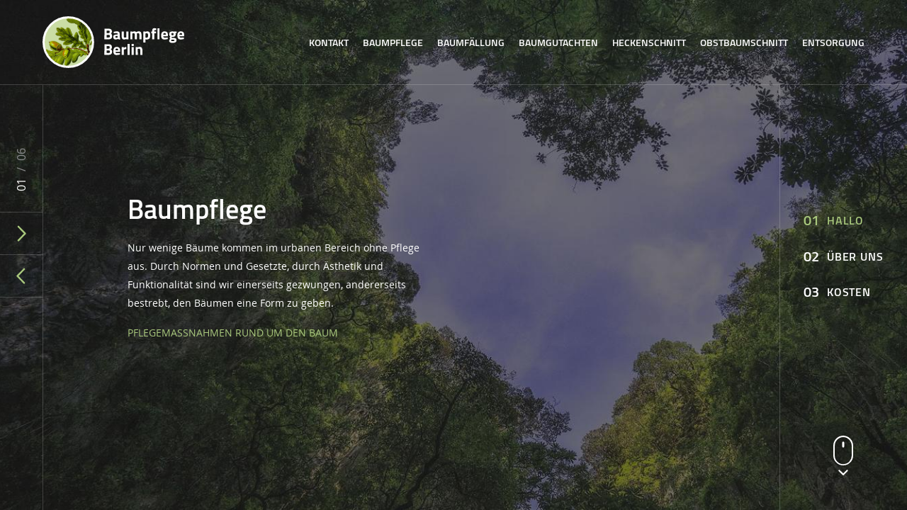

--- FILE ---
content_type: text/html;charset=UTF-8
request_url: https://baumpflege-berlin.berlin/
body_size: 4507
content:
<!DOCTYPE HTML><html class="&#xA;&#x9;&#x9;&#x9;&#x9;&#x9;home&#xA;&#x9;&#x9;&#x9;&#x9;" lang="de"><head><meta http-equiv="Content-Type" content="text/html; charset=UTF-8"><!--

	 - - - - - - - - - - - - -
	| (c) Design/Realisierung |
	|   schleicher-farm.com   |
	| (+49) 176 - 24 11 88 84 |
	| www.schleicher-farm.com |
	 - - - - - - - - - - - - -

--><base data-link="files/" data-public="baumpflege/" href="https://baumpflege-berlin.berlin/"><title>Baumpflege Berlin.Berlin :: Mikhail Polikarpov</title><meta content="https://baumpflege-berlin.berlin/" property="og:url"><meta content="website" property="og:type"><meta content="Baumpflege Berlin" property="og:website_name"><meta property="og:description" content=""><meta property="og:title" content="Baumpflege Berlin.Berlin :: Mikhail Polikarpov"><meta content="https://baumpflege-berlin.berlin/baumpflege/img/opengraph.jpg" property="og:image"><meta content="128" property="og:image:width"><meta content="128" property="og:image:height"><meta charset="utf-8"><meta content="IE=edge" http-equiv="X-UA-Compatible"><meta content="width=device-width, initial-scale=1.0" name="viewport"><link href="baumpflege/css/fontfiles.css" rel="stylesheet" type="text/css"><link href="baumpflege/css/styles.css" rel="stylesheet" type="text/css"><script src="baumpflege/js/init.js"></script><script defer="" src="baumpflege/js/vendor.js"></script><script defer="" src="baumpflege/js/app.js"></script><meta name="keywords" content=""><meta name="description" content=""><meta name="facebook-domain-verification" content="fqvq3l6wk7o20mezekb015n4gfkcv0" />
<!-- Meta Pixel Code -->
<script>
  !function(f,b,e,v,n,t,s)
  {if(f.fbq)return;n=f.fbq=function(){n.callMethod?
  n.callMethod.apply(n,arguments):n.queue.push(arguments)};
  if(!f._fbq)f._fbq=n;n.push=n;n.loaded=!0;n.version='2.0';
  n.queue=[];t=b.createElement(e);t.async=!0;
  t.src=v;s=b.getElementsByTagName(e)[0];
  s.parentNode.insertBefore(t,s)}(window, document,'script',
  'https://connect.facebook.net/en_US/fbevents.js');
  fbq('init', '686745959935231');
  fbq('track', 'PageView');
</script>
<noscript><img height="1" width="1" style="display:none"
  src="https://www.facebook.com/tr?id=686745959935231&ev=PageView&noscript=1"
/></noscript>
<!-- End Meta Pixel Code -->

<!-- Google Tag Manager -->
<script>(function(w,d,s,l,i){w[l]=w[l]||[];w[l].push({'gtm.start':
new Date().getTime(),event:'gtm.js'});var f=d.getElementsByTagName(s)[0],
j=d.createElement(s),dl=l!='dataLayer'?'&l='+l:'';j.async=true;j.src=
'https://www.googletagmanager.com/gtm.js?id='+i+dl;f.parentNode.insertBefore(j,f);
})(window,document,'script','dataLayer','GTM-PGFG7SC');</script>
<!-- End Google Tag Manager --></head><body><div class="container"><div class="container-inner"><main><div class="page-scroller swiper"><div class="swiper-wrapper"><div class="swiper-slide" data-hash="hello" data-short-title="Hallo"><div class="lead"><div class="lead--controlbar"><div class="lead--pagination"><div></div></div><div class="lead--nav"><div data-next=""><i class="icon-arrow"></i></div><div data-prev=""><i class="icon-arrow"></i></div></div></div><div class="swiper lead--slider"><div class="swiper-wrapper"><div class="swiper-slide"><div class="lead--slide"><div class="lead--img"><picture><source data-srcset="files/t480/baumpflege.model.Slide/image/78/11/baumpflege-berlin-baumpflege.jpg" media="--mw"><source data-srcset="files/t700/baumpflege.model.Slide/image/78/11/baumpflege-berlin-baumpflege.jpg" media="--tw"><source data-srcset="files/t1000/baumpflege.model.Slide/image/78/11/baumpflege-berlin-baumpflege.jpg" media="--d"><source data-srcset="files/t1300/baumpflege.model.Slide/image/78/11/baumpflege-berlin-baumpflege.jpg" media="--dw"><source data-srcset="files/t1600/baumpflege.model.Slide/image/78/11/baumpflege-berlin-baumpflege.jpg" media="--hd"><source data-srcset="files/baumpflege.model.Slide/image/78/11/baumpflege-berlin-baumpflege.jpg" media="--hdabove"><img alt="" class="lazyload" src=""></picture></div><div class="lead--body"><div class="lead--text"><h2>Baumpflege</h2>
<p>Nur wenige Bäume kommen im urbanen Bereich ohne Pflege aus. Durch Normen und Gesetzte, durch Ästhetik und Funktionalität sind wir einerseits gezwungen, andererseits bestrebt, den Bäumen eine Form zu geben.</p><p class="lead--link"><a href="Baumpflege.html">Pflege­maß­nahmen rund um den Baum</a></p></div></div></div></div><div class="swiper-slide"><div class="lead--slide"><div class="lead--img"><picture><source data-srcset="files/t480/baumpflege.model.Slide/image/96/91/baumpflege-berlin-baumfaellung-main1.jpg" media="--mw"><source data-srcset="files/t700/baumpflege.model.Slide/image/96/91/baumpflege-berlin-baumfaellung-main1.jpg" media="--tw"><source data-srcset="files/t1000/baumpflege.model.Slide/image/96/91/baumpflege-berlin-baumfaellung-main1.jpg" media="--d"><source data-srcset="files/t1300/baumpflege.model.Slide/image/96/91/baumpflege-berlin-baumfaellung-main1.jpg" media="--dw"><source data-srcset="files/t1600/baumpflege.model.Slide/image/96/91/baumpflege-berlin-baumfaellung-main1.jpg" media="--hd"><source data-srcset="files/baumpflege.model.Slide/image/96/91/baumpflege-berlin-baumfaellung-main1.jpg" media="--hdabove"><img alt="" class="lazyload" src=""></picture></div><div class="lead--body"><div class="lead--text"><h2>Baumfäl­lung</h2>
<p>Für die Baumfällung stehen uns verschiedene Techniken zur Verfügung. Die Fällung im Ganzen, die Fällung mittels Seilklettertechnik (SKT) auf engstem Raum und die Fällung von der Hebebühne aus.</p><p class="lead--link"><a href="Baumfaellung.html">Mehr über Baumfäl­lung</a></p></div></div></div></div><div class="swiper-slide"><div class="lead--slide"><div class="lead--img"><picture><source data-srcset="files/t480/baumpflege.model.Slide/image/27/14/baumpflege-berlin-baumkontrolle-main.jpg" media="--mw"><source data-srcset="files/t700/baumpflege.model.Slide/image/27/14/baumpflege-berlin-baumkontrolle-main.jpg" media="--tw"><source data-srcset="files/t1000/baumpflege.model.Slide/image/27/14/baumpflege-berlin-baumkontrolle-main.jpg" media="--d"><source data-srcset="files/t1300/baumpflege.model.Slide/image/27/14/baumpflege-berlin-baumkontrolle-main.jpg" media="--dw"><source data-srcset="files/t1600/baumpflege.model.Slide/image/27/14/baumpflege-berlin-baumkontrolle-main.jpg" media="--hd"><source data-srcset="files/baumpflege.model.Slide/image/27/14/baumpflege-berlin-baumkontrolle-main.jpg" media="--hdabove"><img alt="" class="lazyload" src=""></picture></div><div class="lead--body"><div class="lead--text"><h2>Baumgutachten</h2>
<p>Die regelmäßige Baumkontrolle, welche die Standsicherheitsprüfung und Bruchsicherheitsprüfung umfasst, ist für Bäume im Verkehrsbereich Pflicht und betrifft alle Baumbesitzer.</p><p class="lead--link"><a href="Baumgutachten.html">Mehr über Baumgutachten</a></p></div></div></div></div><div class="swiper-slide"><div class="lead--slide"><div class="lead--img"><picture><source data-srcset="files/t480/baumpflege.model.Slide/image/40/96/baumpflege-berlin-heckenschnitt-main.jpg" media="--mw"><source data-srcset="files/t700/baumpflege.model.Slide/image/40/96/baumpflege-berlin-heckenschnitt-main.jpg" media="--tw"><source data-srcset="files/t1000/baumpflege.model.Slide/image/40/96/baumpflege-berlin-heckenschnitt-main.jpg" media="--d"><source data-srcset="files/t1300/baumpflege.model.Slide/image/40/96/baumpflege-berlin-heckenschnitt-main.jpg" media="--dw"><source data-srcset="files/t1600/baumpflege.model.Slide/image/40/96/baumpflege-berlin-heckenschnitt-main.jpg" media="--hd"><source data-srcset="files/baumpflege.model.Slide/image/40/96/baumpflege-berlin-heckenschnitt-main.jpg" media="--hdabove"><img alt="" class="lazyload" src=""></picture></div><div class="lead--body"><div class="lead--text"><h2>Heckenschnitt</h2>
<p>Damit Ihre Hecken und Sträucher gleichmäßig wachsen und in strahlender Vitalität erblühen, ist die regelmäßige Pflege eine grundlegende Voraussetzung.</p><p class="lead--link"><a href="Heckenschnitt.html">Mehr über Heckenschnitt</a></p></div></div></div></div><div class="swiper-slide"><div class="lead--slide"><div class="lead--img"><picture><source data-srcset="files/t480/baumpflege.model.Slide/image/39/10/baumpflege-berlin-obstbaumschnitt-main.jpg" media="--mw"><source data-srcset="files/t700/baumpflege.model.Slide/image/39/10/baumpflege-berlin-obstbaumschnitt-main.jpg" media="--tw"><source data-srcset="files/t1000/baumpflege.model.Slide/image/39/10/baumpflege-berlin-obstbaumschnitt-main.jpg" media="--d"><source data-srcset="files/t1300/baumpflege.model.Slide/image/39/10/baumpflege-berlin-obstbaumschnitt-main.jpg" media="--dw"><source data-srcset="files/t1600/baumpflege.model.Slide/image/39/10/baumpflege-berlin-obstbaumschnitt-main.jpg" media="--hd"><source data-srcset="files/baumpflege.model.Slide/image/39/10/baumpflege-berlin-obstbaumschnitt-main.jpg" media="--hdabove"><img alt="" class="lazyload" src=""></picture></div><div class="lead--body"><div class="lead--text"><h2>Obstbaumschnitt</h2>
<p>Eine Quitte braucht einen anderen Schnitt als ein Apfelbaum, ein Johannisbeerstrauch einen anderen als ein Kirschbaum. Aber welcher Schnitt ist der richtige und wann ist der richtige Schnittzeitpunkt?</p><p class="lead--link"><a href="Obstbaumschnitt.html">Mehr über Obstbaumschnitt</a></p></div></div></div></div><div class="swiper-slide"><div class="lead--slide"><div class="lead--img"><picture><source data-srcset="files/t480/baumpflege.model.Slide/image/08/08/baumpflege-berlin-entsorgung-main.jpg" media="--mw"><source data-srcset="files/t700/baumpflege.model.Slide/image/08/08/baumpflege-berlin-entsorgung-main.jpg" media="--tw"><source data-srcset="files/t1000/baumpflege.model.Slide/image/08/08/baumpflege-berlin-entsorgung-main.jpg" media="--d"><source data-srcset="files/t1300/baumpflege.model.Slide/image/08/08/baumpflege-berlin-entsorgung-main.jpg" media="--dw"><source data-srcset="files/t1600/baumpflege.model.Slide/image/08/08/baumpflege-berlin-entsorgung-main.jpg" media="--hd"><source data-srcset="files/baumpflege.model.Slide/image/08/08/baumpflege-berlin-entsorgung-main.jpg" media="--hdabove"><img alt="" class="lazyload" src=""></picture></div><div class="lead--body"><div class="lead--text"><h2>Entsorgung</h2>
<p>Im Anschluss der durchgeführten Baumarbeiten übernehmen wir selbstverständlich den Abtransport des Astwerks und des Stammholzes.</p><p class="lead--link"><a href="Entsorgung.html">Mehr über Entsorgung</a></p></div></div></div></div></div></div></div></div><div class="swiper-slide" data-hash="about" data-short-title="Über uns"><div class="grid-type1"><div class="grid-type1--spanleft"><div class="grid-type1--img"><picture><source data-srcset="files/t200/baumpflege.model.Block/image/94/33/baumpflege-berlin-03.jpg" media="--tw"><source data-srcset="files/t350/baumpflege.model.Block/image/94/33/baumpflege-berlin-03.jpg" media="--twabove"><img alt="" class="lazyload" src=""></picture></div></div><div class="grid-type1--spantop"><div><h1>Sie wollen einen Baum pflegen oder fällen lassen? <br />Dann kommen Sie zu uns!</h1>
<p>Unser Unternehmen hat sich fast ausschließlich auf alle Arbeiten rund um den Baum spezialisiert. In den vergangenen Jahren wurden fast täglich Baumarbeiten durch seilunterstütztes Klettern von uns durchgeführt.</p></div></div><div class="grid-type1--spanbtm"><div class="slider-type1"><div class="slider-type1--slider swiper"><div class="swiper-wrapper"><div class="swiper-slide"><div class="slider-type1--text"><h5>Mit der Seilklet­ter­technik erreichen wir nicht nur jeden Ast, sondern es ist außerdem möglich, jeden Ast und Stamm per Seilsi­cherung kontrolliert herabzu­lassen</h5></div><div class="slider-type1--img"><picture><source data-srcset="files/t48032/sgwa.plugin.embeddablegallery.model.Galleryphoto/image/99/82/baumpflege-berlin-10.jpg" media="--mw"><source data-srcset="files/t800/sgwa.plugin.embeddablegallery.model.Galleryphoto/image/99/82/baumpflege-berlin-10.jpg" media="--mwabove"><img alt="" class="lazyload" src=""></picture></div></div><div class="swiper-slide"><div class="slider-type1--text"><h5>Sofern es die Umgebung und die Platzver­hältnisse erlauben, sind bei unseren Baumfäl­lungen meistens auch Hubarbeits­bühnen mit im Einsatz</h5></div><div class="slider-type1--img"><picture><source data-srcset="files/t48032/sgwa.plugin.embeddablegallery.model.Galleryphoto/image/23/29/baumpflege-berlin-baumfaellung-hebebuehne-04.jpg" media="--mw"><source data-srcset="files/t800/sgwa.plugin.embeddablegallery.model.Galleryphoto/image/23/29/baumpflege-berlin-baumfaellung-hebebuehne-04.jpg" media="--mwabove"><img alt="" class="lazyload" src=""></picture></div></div></div></div><div class="slider-type1--controlbar"><div class="slider-type1--nav"><div data-prev=""><i class="icon-arrow"></i></div><div data-next=""><i class="icon-arrow"></i></div></div><div class="slider-type1--pagination"></div></div></div></div></div></div><div class="swiper-slide" data-hash="price" data-short-title="Kosten"><div class="grid-type2"><div class="grid-type2--spanleft"><div class="grid-type2--textover"><h3>Senden Sie uns eine Anfrage</h3>
<form action="fh.json" class="form form-feedback" data-async="async" method="post"><div class="form-content"><input name="form" type="hidden" value="baumpflege.forms.Contact"><div class="form-field" data-formfield="name" data-placeholder="Vorname, Name"><input name="name" type="text"></div><div class="form-field" data-formfield="email" data-placeholder="E-Mail-Adresse"><input name="email" type="text"></div><div class="form-field" data-formfield="phone" data-placeholder="Telefon"><input name="phone" type="text"></div><div class="form-field" data-formfield="address" data-placeholder="Vollständige Adresse"><input name="address" type="text"></div><div class="form-field" data-formfield="message" data-placeholder="Ihre Nachricht"><textarea name="message"></textarea></div><div class="form-field form-field_cp" data-formfield="country" data-placeholder="Sicherheitscode"><img alt="" src="slkdjf.png"><div><input name="country" type="text"></div></div><button class="btn btn_base" type="submit"><span class="btn__body">Anfrage senden</span></button></div><div class="form-messages"><H4>Vielen Dank für Ihre Nachricht</H4><p>Wir melden uns bei Ihnen so schnell es geht!</p><p><b>Das Team von<br/>MP Baumpflege Berlin GmbH</b></div></form></div><div class="grid-type2--img"><picture><source data-srcset="files/t600/baumpflege.model.Block/image/34/67/baumpflege-berlin-01.jpg" media="--d"><source data-srcset="files/t1000/baumpflege.model.Block/image/34/67/baumpflege-berlin-01.jpg" media="--dabove"><img alt="" class="lazyload" src=""></picture></div></div><div class="grid-type2--spanright"><h3>Baumpflege? Angebot!</h3>
<p>Diese Kostenfrage ist nie pauschal zu beantworten. Dafür müssen wir vorbeikommen, uns die zu erstellen. Das Angebot ist abhängig von Faktoren, wie Art der Fällung, Anfahrtsweg, Mitarbeiterzahl, benötigte Technik usw.</p>
<p>Deswegen schildern Sie uns am besten Ihr Anliegen, und wir finden gemeinsam einen Termin bei Ihnen vor Ort, an dem wir unverbindlich und kostenlos all das besprechen können, was für eine Angebotserstellung erforderlich ist. Die Anfrage senden Sie einfach per E-Mail an <a href="mailto:info@baumpflege-berlin.berlin">info@baumpflege-berlin.berlin</a> oder rufen Sie uns unter den folgenden Telefonnummern an:</p>
<p>030 - 23 27 21 99<br />0176 - 30 59 00 62.</p>
<p>Mo.–Sa. von 7 bis 20 Uhr<br />Notdienst 24/7</p>
<p>Wir freuen uns sehr auf Ihre Nachricht!</p></div></div></div><div class="swiper-slide page-scroller--footer"><footer class="footer"><div class="row"><div class="footer-grid"><div class="grid-span">© 2020 – 2026, MP Baumpflege Berlin GmbH </div><div class="grid-span"><nav class="footer-nav"><a href="info/ueber-uns.html" title="">Über uns</a><a href="info/Datenschutz.html" title="">Datenschutz</a><a href="info/Impressum.html" title="">Impressum</a></nav></div><div class="grid-span"><a class="footer-sitedev" href="http://minusart.de" target="_blank" title="minusart: Webentwicklung, Grafikdesign, Fotografie, Berlin">Erstellt bei<i class="icon-minusart"></i></a></div></div></div></footer></div></div></div><nav class="page-scroller-nav"><div class="page-scroller-nav--body"><div class="page-scroller-nav--items"></div><div class="page-scroller-nav--scroll"><i class="icon-mouse"></i></div></div></nav></main><header class="header"><div class="row"><div class="header-grid"><a class="header--logo" href=""><i class="icon-logo"></i></a><nav class="primary-nav"><ul class="primary-nav--l1"><li><a href="Kontakt.html" title="">Kontakt</a></li><li><a href="Baumpflege.html" title="">Baumpflege</a></li><li><a href="Baumfaellung.html" title="">Baumfäl­lung</a></li><li><a href="Baumgutachten.html" title="">Baumgutachten</a></li><li><a href="Heckenschnitt.html" title="">Heckenschnitt</a></li><li><a href="Obstbaumschnitt.html" title="">Obstbaumschnitt</a></li><li><a href="Entsorgung.html" title="">Entsorgung</a></li></ul></nav></div></div><div class="primary-navbtn"><div>Menu</div><dl><dt></dt><dd></dd></dl></div></header></div></div></body></html>

--- FILE ---
content_type: text/css
request_url: https://baumpflege-berlin.berlin/baumpflege/css/fontfiles.css
body_size: 177
content:
@font-face{font-family:'OpenSans';src:url("../fonts/opensans-regular.woff2") format('woff2'),url("../fonts/opensans-regular.woff") format('woff');font-style:italic;font-weight:400}@font-face{font-family:'Titillium';src:url("../fonts/titilliumweb-semibold.woff2") format('woff2'),url("../fonts/titilliumweb-semibold.woff") format('woff');font-style:normal;font-weight:600}

--- FILE ---
content_type: text/css
request_url: https://baumpflege-berlin.berlin/baumpflege/css/styles.css
body_size: 12582
content:
html{font-size:62.5%;box-sizing:border-box;-ms-text-size-adjust:100%;-webkit-text-size-adjust:100%}*,*:before,*:after{box-sizing:inherit}body{margin:0}article,aside,details,figcaption,figure,footer,header,main,menu,nav,section,summary{display:block}audio:not([controls]){height:0;display:none}progress{vertical-align:baseline}template,[hidden]{display:none}a{background-color:transparent;-webkit-text-decoration-skip:objects}a:hover,a:active{outline-width:0}abbr[title]{border-bottom:none;text-decoration:underline;text-decoration:underline dotted}b,strong{font-weight:inherit}b,strong{font-weight:bolder}dfn{font-style:italic}small{font-size:80%}sub,sup{font-size:75%;line-height:0;position:relative;vertical-align:baseline}sub{bottom:-.25em}sup{top:-.5em}img{border-style:none}svg:not(:root){overflow:hidden}code,kbd,pre,samp{font-size:1em;font-family:monospace,monospace}hr{border:0;height:1px;overflow:hidden;background:none}input,button,select,optgroup,textarea{margin:0;font:inherit}optgroup{font-weight:bold}input,button{overflow:visible}select,button{text-transform:none}button,[type="reset"],[type="submit"],html [type="button"]{-webkit-appearance:button}button::-moz-focus-inner,[type="button"]::-moz-focus-inner,[type="reset"]::-moz-focus-inner,[type="submit"]::-moz-focus-inner{padding:0;border-style:none}button:-moz-focusring,[type="button"]:-moz-focusring,[type="reset"]:-moz-focusring,[type="submit"]:-moz-focusring{outline:1px dotted ButtonText}fieldset{margin:0 2px;border:1px solid #c0c0c0;padding:.35em .625em .75em}legend{padding:0;color:inherit;display:table;max-width:100%;white-space:normal;box-sizing:border-box}textarea{overflow:auto}[type="radio"],[type="checkbox"]{padding:0;box-sizing:border-box}[type="number"]::-webkit-inner-spin-button,[type="number"]::-webkit-outer-spin-button{height:auto}[type="search"]{outline-offset:-2px;-webkit-appearance:textfield}[type="search"]::-webkit-search-decoration,[type="search"]::-webkit-search-cancel-button{-webkit-appearance:none}::-webkit-input-placeholder{opacity:.54;color:inherit}::-webkit-file-upload-button{font:inherit;-webkit-appearance:button}@media only screen{:root{--size-mw:480px;--size-t:768px;--size-tw:1000px;--size-d:1200px;--size-dw:1500px;--size-hd:1800px;--color-base:var(--color-nightrider);--color-nightrider:#303030;--color-silver:#bbb;--color-aluminium:#8a8b8c;--color-whisper:#e8e8e8;--color-whisper-rgb:232,232,232;--color-whitesmoke:#f8f8f8;--color-caper:#a9c87d;--color-cucumber:#87a064;--color-chelsea-cucumber:#8fb45d;--color-caper-rgb:169,200,125;--color-nero:rgba(255,255,255,0.6);--color-placeholder:#303030;--std-border:solid 1px var(--color-whisper);--std-border-transparent:solid 1px rgba(var(--color-whisper-rgb), 0.2);--anchor-offset:-100px;--anim-speed:400ms}:root.is-dark{--std-border:var(--std-border-transparent)}}@media only screen and (max-width:999px){:root{--header-height:60px;--footer-height:80px;--header-scrollheight:60px;--content-spanright-width:60vw}}@media only screen and (max-width:1199px){:root{--content-pad:50px;--base-vmargin:45px;--smaller-vmargin:65px}}@media only screen and (min-width:1000px) and (max-width:1199px){:root{--base-vmargin:85px;--header-height:80px;--footer-height:100px;--smaller-vmargin:65px;--pgscrlnav-width:160px;--header-scrollheight:60px;--content-spanleft-width:220px;--content-spanright-width:500px}:root.is-dark{--header-height:120px}}@media only screen and (min-width:1200px) and (max-width:1499px){:root{--content-pad:60px;--pgscrlnav-width:180px;--content-spanleft-width:260px;--content-spanright-width:600px}}@media only screen and (min-width:1200px){:root{--base-vmargin:95px;--header-height:120px;--footer-height:120px;--smaller-vmargin:75px;--header-scrollheight:60px}}@media only screen and (min-width:1500px){:root{--content-pad:80px;--pgscrlnav-width:220px;--content-spanleft-width:260px;--content-spanright-width:800px}}@-moz-keyframes rotate{from{transform:rotate(0deg)}to{transform:rotate(360deg)}}@-webkit-keyframes rotate{from{transform:rotate(0deg)}to{transform:rotate(360deg)}}@-o-keyframes rotate{from{transform:rotate(0deg)}to{transform:rotate(360deg)}}@keyframes rotate{from{transform:rotate(0deg)}to{transform:rotate(360deg)}}.container{display:flex}.container-inner{width:100%;display:flex;min-height:100vh;flex-direction:column}main{order:2;width:100%;flex:1 1 auto;margin-left:auto;margin-right:auto;position:relative;padding-left:var(--content-pad);padding-right:var(--content-pad);padding-bottom:var(--content-pad);max-width:calc(var(--size-hd) + (var(--content-pad) * 2))}@media only screen and (max-width:999px){html:not(.home) main{padding-top:calc(var(--header-height) + 40px)}}@media only screen and (min-width:1000px) and (max-width:1199px){html:not(.home) main{padding-top:calc(var(--header-height) + 50px)}}@media only screen and (min-width:1200px) and (max-width:1499px){html:not(.home) main{padding-top:calc(var(--header-height) + 70px)}}@media only screen and (min-width:1500px){html:not(.home) main{padding-top:calc(var(--header-height) + 90px)}}.row{width:100%;margin-left:auto;margin-right:auto;padding-left:var(--content-pad);padding-right:var(--content-pad);max-width:calc(var(--size-hd) + (var(--content-pad) * 2))}.row .row:not(.row-fluid > .row){padding-left:0;padding-right:0}.row-fluid{margin-left:calc(-50vw + 50%);margin-right:calc(-50vw + 50%);width:calc(100vw - (var(--scrollbarWidth) / 2))}.base-margin-btm{margin-bottom:var(--base-vmargin)}.grid{display:flex;flex-wrap:wrap;--gridgap:20px;row-gap:var(--gridgap);margin-left:calc(var(--gridgap) * -1)}.grid[class*="m-"] > *,.grid[class*="mw-"] > *,.grid[class*="t-"] > *,.grid[class*="tw-"] > *,.grid[class*="d-"] > *,.grid[class*="dw-"] > *{flex:0 1 auto}.grid > *{flex:1 1 0;padding-left:var(--gridgap)}.grid > *[class*="m-"],.grid > *[class*="mw-"],.grid > *[class*="t-"],.grid > *[class*="tw-"],.grid > *[class*="d-"],.grid > *[class*="dw-"]{flex:0 1 auto}.grid_smallgap{--gridgap:10px}.grid.m-1\/2 > *{width:50%}.grid.m-1\/3 > *{width:33.333333%}.grid.m-2\/3 > *{width:66.666666%}.grid.m-1\/5 > *{width:20%}.grid.m-2\/5 > *{width:40%}.grid.m-3\/5 > *{width:60%}.grid.m-4\/5 > *{width:80%}.grid.m-fluid > *{width:100%}@media only screen and (min-width:480px){.grid.mw-1\/2 > *{width:50%}.grid.mw-1\/3 > *{width:33.333333%}.grid.mw-2\/3 > *{width:66.666666%}.grid.mw-1\/5 > *{width:20%}.grid.mw-2\/5 > *{width:40%}.grid.mw-3\/5 > *{width:60%}.grid.mw-4\/5 > *{width:80%}.grid.mw-fluid > *{width:100%}}@media only screen and (min-width:768px){.grid.t-1\/2 > *{width:50%}.grid.t-1\/3 > *{width:33.333333%}.grid.t-2\/3 > *{width:66.666666%}.grid.t-1\/5 > *{width:20%}.grid.t-2\/5 > *{width:40%}.grid.t-3\/5 > *{width:60%}.grid.t-4\/5 > *{width:80%}.grid.t-fluid > *{width:100%}}@media only screen and (min-width:1000px){.grid.tw-1\/2 > *{width:50%}.grid.tw-1\/3 > *{width:33.333333%}.grid.tw-2\/3 > *{width:66.666666%}.grid.tw-1\/5 > *{width:20%}.grid.tw-2\/5 > *{width:40%}.grid.tw-3\/5 > *{width:60%}.grid.tw-4\/5 > *{width:80%}.grid.tw-fluid > *{width:100%}}@media only screen and (min-width:1200px){.grid.d-1\/2 > *{width:50%}.grid.d-1\/3 > *{width:33.333333%}.grid.d-2\/3 > *{width:66.666666%}.grid.d-1\/5 > *{width:20%}.grid.d-2\/5 > *{width:40%}.grid.d-3\/5 > *{width:60%}.grid.d-4\/5 > *{width:80%}.grid.d-fluid > *{width:100%}}@media only screen and (min-width:1500px){.grid.dw-1\/2 > *{width:50%}.grid.dw-1\/3 > *{width:33.333333%}.grid.dw-2\/3 > *{width:66.666666%}.grid.dw-1\/5 > *{width:20%}.grid.dw-2\/5 > *{width:40%}.grid.dw-3\/5 > *{width:60%}.grid.dw-4\/5 > *{width:80%}.grid.dw-fluid > *{width:100%}}@media only screen and (min-width:1800px){.grid.hd-1\/2 > *{width:50%}.grid.hd-1\/3 > *{width:33.333333%}.grid.hd-2\/3 > *{width:66.666666%}.grid.hd-1\/5 > *{width:20%}.grid.hd-2\/5 > *{width:40%}.grid.hd-3\/5 > *{width:60%}.grid.hd-4\/5 > *{width:80%}.grid.hd-fluid > *{width:100%}}.grid > .m-1\/2{width:50%}.grid > .m-1\/3{width:33.333333%}.grid > .m-2\/3{width:66.666666%}.grid > .m-1\/5{width:20%}.grid > .m-2\/5{width:40%}.grid > .m-3\/5{width:60%}.grid > .m-4\/5{width:80%}.grid > .m-fluid{width:100%}@media only screen and (min-width:480px){.grid > .mw-1\/2{width:50%}.grid > .mw-1\/3{width:33.333333%}.grid > .mw-2\/3{width:66.666666%}.grid > .mw-1\/5{width:20%}.grid > .mw-2\/5{width:40%}.grid > .mw-3\/5{width:60%}.grid > .mw-4\/5{width:80%}.grid > .mw-fluid{width:100%}}@media only screen and (min-width:768px){.grid > .t-1\/2{width:50%}.grid > .t-1\/3{width:33.333333%}.grid > .t-2\/3{width:66.666666%}.grid > .t-1\/5{width:20%}.grid > .t-2\/5{width:40%}.grid > .t-3\/5{width:60%}.grid > .t-4\/5{width:80%}.grid > .t-fluid{width:100%}}@media only screen and (min-width:1000px){.grid > .tw-1\/2{width:50%}.grid > .tw-1\/3{width:33.333333%}.grid > .tw-2\/3{width:66.666666%}.grid > .tw-1\/5{width:20%}.grid > .tw-2\/5{width:40%}.grid > .tw-3\/5{width:60%}.grid > .tw-4\/5{width:80%}.grid > .tw-fluid{width:100%}}@media only screen and (min-width:1200px){.grid > .d-1\/2{width:50%}.grid > .d-1\/3{width:33.333333%}.grid > .d-2\/3{width:66.666666%}.grid > .d-1\/5{width:20%}.grid > .d-2\/5{width:40%}.grid > .d-3\/5{width:60%}.grid > .d-4\/5{width:80%}.grid > .d-fluid{width:100%}}@media only screen and (min-width:1500px){.grid > .dw-1\/2{width:50%}.grid > .dw-1\/3{width:33.333333%}.grid > .dw-2\/3{width:66.666666%}.grid > .dw-1\/5{width:20%}.grid > .dw-2\/5{width:40%}.grid > .dw-3\/5{width:60%}.grid > .dw-4\/5{width:80%}.grid > .dw-fluid{width:100%}}@media only screen and (min-width:1800px){.grid > .hd-1\/2{width:50%}.grid > .hd-1\/3{width:33.333333%}.grid > .hd-2\/3{width:66.666666%}.grid > .hd-1\/5{width:20%}.grid > .hd-2\/5{width:40%}.grid > .hd-3\/5{width:60%}.grid > .hd-4\/5{width:80%}.grid > .hd-fluid{width:100%}}.btn{border:0;padding:0;line-height:1;cursor:pointer;box-shadow:none;overflow:hidden;user-select:none;text-align:center;position:relative;color:currentColor;display:inline-table;text-decoration:none;vertical-align:middle;border-collapse:separate;-webkit-tap-highlight-color:rgba(0,0,0,0);touch-action:manipulation;transition:color 100ms,background 100ms,border 100ms,box-shadow 200ms}.btn:not(button){height:var(--btn-size)}button.btn{min-height:var(--btn-size)}a.btn{cursor:pointer}button.btn{display:inline-block}button.btn .btn__body{display:inline-block}.btn::-moz-focus-inner{border:0;padding:0}.btn.is-loading .btn__body{color:transparent}.btn.is-loading .btn__body:before{top:0;left:0;right:0;bottom:0;content:'';z-index:20;width:20px;height:20px;margin:auto;border-radius:50%;position:absolute;display:inline-block;vertical-align:middle;border:solid 3px #fff;border-top-color:transparent;animation:rotate 2s linear infinite}.btn[disabled]{cursor:default}.btn[disabled]:hover{pointer-events:none}.btn:focus:not([disabled]),.btn:active:not([disabled]){outline:0}.btn.btn_outline{background:transparent;border-color:currentColor}.btn [class*=icon-]{top:-.1em}.btn [class*=icon-]:first-of-type{margin-right:10px}.btn [class*=icon-]:last-of-type{margin-left:10px}.btn__body{display:table-cell;vertical-align:middle}.btn_base{--btn-size:40px;--btn-pad:20px;font-size:15px;font-weight:800;border:solid 2px transparent;font-family:OpenSans,'Helvetica Neue',Arial,sans-serif;color:#303030}.btn_base .btn__body{padding:2px var(--btn-pad)}.btn_blue{color:#fff;background:#add8e6}.btn_blue:hover:not([disabled]){color:#fff;background:#bde0eb}.btn_blue:active:not([disabled]),.btn_blue:active:hover:not([disabled]){background:#6fbbd3}.btn_blue.btn_outline{color:#add8e6}.btn_blue.btn_outline:hover:not([disabled]){background:rgba(173,216,230,0.1)}body{color:var(--color-base);font:400 14px/1.86 OpenSans,'Helvetica Neue',Arial,sans-serif}@media only screen and (min-width:1500px){body{font-size:16px;line-height:1.66}}a{text-decoration-thickness:1px;color:var(--color-chelsea-cucumber);transition:color 150ms,text-decoration 150ms;text-decoration-color:rgba(var(--color-caper-rgb), .4)}a:hover{transition:none;text-decoration-color:transparent;color:var(--color-chelsea-cucumber)}p{margin:0 0 .8em 0}hr{margin:10px 0}img{height:auto;max-width:100%;vertical-align:middle}h1,h2,h3,h4,h5,h6,.h1,.h2,.h3,.h4,.h5,.h6{font-weight:600;font-family:Titillium}h1,.h1{line-height:1.1;margin:0 0 .65em 0}@media only screen and (max-width:999px){h1,.h1{font-size:30px}}@media only screen and (min-width:1000px) and (max-width:1199px){h1,.h1{font-size:35px}}@media only screen and (min-width:1200px) and (max-width:1499px){h1,.h1{font-size:40px}}@media only screen and (min-width:1500px){h1,.h1{font-size:50px}}h2,.h2,.home h1,.home .h1{line-height:1.1;margin:1em 0 .65em 0}@media only screen and (max-width:999px){h2,.h2,.home h1,.home .h1{font-size:25px}}@media only screen and (min-width:1000px) and (max-width:1199px){h2,.h2,.home h1,.home .h1{font-size:30px}}@media only screen and (min-width:1200px) and (max-width:1499px){h2,.h2,.home h1,.home .h1{font-size:38px}}@media only screen and (min-width:1500px){h2,.h2,.home h1,.home .h1{font-size:47px}}h3,.h3{line-height:1.2;margin:1em 0 .7em 0}@media only screen and (max-width:999px){h3,.h3{font-size:25px}}@media only screen and (min-width:1000px) and (max-width:1199px){h3,.h3{font-size:25px}}@media only screen and (min-width:1200px) and (max-width:1499px){h3,.h3{font-size:30px}}@media only screen and (min-width:1500px){h3,.h3{font-size:35px}}h4,.h4{line-height:1.2;margin:1em 0 .8em 0}@media only screen and (max-width:999px){h4,.h4{font-size:17px}}@media only screen and (min-width:1000px) and (max-width:1199px){h4,.h4{font-size:17px}}@media only screen and (min-width:1200px) and (max-width:1499px){h4,.h4{font-size:20px}}@media only screen and (min-width:1500px){h4,.h4{font-size:25px}}.content-shift-left{margin-left:calc(var(--content-pad) * -1)}.content-shift-right{margin-right:calc(var(--content-diff) * -1)}html{-webkit-tap-highlight-color:rgba(0,0,0,0)}.clear:before,.clear:after{content:"";display:table;line-height:0}.clear:after{clear:both}[class*="icon-"]{line-height:0;position:relative;display:inline-block;vertical-align:middle}[class*="icon-"] svg{height:1px;width:100%;overflow:visible;fill:currentColor;vertical-align:top;box-sizing:content-box;transform:translate(0,0)}.bild_links{float:left;margin:0 20px 20px 0}@media only screen and (max-width:767px){.bild_links{display:block;margin:20px 0}}.bild_rechts{float:right;margin:0 0 20px 20px}@media only screen and (max-width:767px){.bild_rechts{display:block;margin:20px 0}}.icon-arrow{width:18px}.icon-arrow svg{padding-bottom:56%}.icon-logo{width:200px}.icon-logo svg{padding-bottom:37%}.icon-minusart{width:54px}.icon-minusart svg{padding-bottom:37%}.icon-mouse{width:20px}.icon-mouse svg{padding-bottom:200%}/**
 * Swiper 7.4.1
 * Most modern mobile touch slider and framework with hardware accelerated transitions
 * https://swiperjs.com
 *
 * Copyright 2014-2021 Vladimir Kharlampidi
 *
 * Released under the MIT License
 *
 * Released on: December 24, 2021
 */

@font-face{font-family:swiper-icons;src:url('data:application/font-woff;charset=utf-8;base64, [base64]//wADZ2x5ZgAAAywAAADMAAAD2MHtryVoZWFkAAABbAAAADAAAAA2E2+eoWhoZWEAAAGcAAAAHwAAACQC9gDzaG10eAAAAigAAAAZAAAArgJkABFsb2NhAAAC0AAAAFoAAABaFQAUGG1heHAAAAG8AAAAHwAAACAAcABAbmFtZQAAA/gAAAE5AAACXvFdBwlwb3N0AAAFNAAAAGIAAACE5s74hXjaY2BkYGAAYpf5Hu/j+W2+MnAzMYDAzaX6QjD6/4//Bxj5GA8AuRwMYGkAPywL13jaY2BkYGA88P8Agx4j+/8fQDYfA1AEBWgDAIB2BOoAeNpjYGRgYNBh4GdgYgABEMnIABJzYNADCQAACWgAsQB42mNgYfzCOIGBlYGB0YcxjYGBwR1Kf2WQZGhhYGBiYGVmgAFGBiQQkOaawtDAoMBQxXjg/wEGPcYDDA4wNUA2CCgwsAAAO4EL6gAAeNpj2M0gyAACqxgGNWBkZ2D4/wMA+xkDdgAAAHjaY2BgYGaAYBkGRgYQiAHyGMF8FgYHIM3DwMHABGQrMOgyWDLEM1T9/w8UBfEMgLzE////P/5//f/V/xv+r4eaAAeMbAxwIUYmIMHEgKYAYjUcsDAwsLKxc3BycfPw8jEQA/[base64]/uznmfPFBNODM2K7MTQ45YEAZqGP81AmGGcF3iPqOop0r1SPTaTbVkfUe4HXj97wYE+yNwWYxwWu4v1ugWHgo3S1XdZEVqWM7ET0cfnLGxWfkgR42o2PvWrDMBSFj/IHLaF0zKjRgdiVMwScNRAoWUoH78Y2icB/yIY09An6AH2Bdu/UB+yxopYshQiEvnvu0dURgDt8QeC8PDw7Fpji3fEA4z/PEJ6YOB5hKh4dj3EvXhxPqH/SKUY3rJ7srZ4FZnh1PMAtPhwP6fl2PMJMPDgeQ4rY8YT6Gzao0eAEA409DuggmTnFnOcSCiEiLMgxCiTI6Cq5DZUd3Qmp10vO0LaLTd2cjN4fOumlc7lUYbSQcZFkutRG7g6JKZKy0RmdLY680CDnEJ+UMkpFFe1RN7nxdVpXrC4aTtnaurOnYercZg2YVmLN/d/gczfEimrE/fs/bOuq29Zmn8tloORaXgZgGa78yO9/cnXm2BpaGvq25Dv9S4E9+5SIc9PqupJKhYFSSl47+Qcr1mYNAAAAeNptw0cKwkAAAMDZJA8Q7OUJvkLsPfZ6zFVERPy8qHh2YER+3i/BP83vIBLLySsoKimrqKqpa2hp6+jq6RsYGhmbmJqZSy0sraxtbO3sHRydnEMU4uR6yx7JJXveP7WrDycAAAAAAAH//wACeNpjYGRgYOABYhkgZgJCZgZNBkYGLQZtIJsFLMYAAAw3ALgAeNolizEKgDAQBCchRbC2sFER0YD6qVQiBCv/H9ezGI6Z5XBAw8CBK/m5iQQVauVbXLnOrMZv2oLdKFa8Pjuru2hJzGabmOSLzNMzvutpB3N42mNgZGBg4GKQYzBhYMxJLMlj4GBgAYow/P/PAJJhLM6sSoWKfWCAAwDAjgbRAAB42mNgYGBkAIIbCZo5IPrmUn0hGA0AO8EFTQAA');font-weight:400;font-style:normal}:root{--swiper-theme-color:#007aff}.swiper{margin-left:auto;margin-right:auto;position:relative;overflow:hidden;list-style:none;padding:0;z-index:1}.swiper-vertical>.swiper-wrapper{flex-direction:column}.swiper-wrapper{position:relative;width:100%;height:100%;z-index:1;display:flex;transition-property:transform;box-sizing:content-box}.swiper-android .swiper-slide,.swiper-wrapper{transform:translate3d(0px,0,0)}.swiper-pointer-events{touch-action:pan-y}.swiper-pointer-events.swiper-vertical{touch-action:pan-x}.swiper-slide{flex-shrink:0;width:100%;height:100%;position:relative;transition-property:transform}.swiper-slide-invisible-blank{visibility:hidden}.swiper-autoheight,.swiper-autoheight .swiper-slide{height:auto}.swiper-autoheight .swiper-wrapper{align-items:flex-start;transition-property:transform,height}.swiper-3d,.swiper-3d.swiper-css-mode .swiper-wrapper{perspective:1200px}.swiper-3d .swiper-cube-shadow,.swiper-3d .swiper-slide,.swiper-3d .swiper-slide-shadow,.swiper-3d .swiper-slide-shadow-bottom,.swiper-3d .swiper-slide-shadow-left,.swiper-3d .swiper-slide-shadow-right,.swiper-3d .swiper-slide-shadow-top,.swiper-3d .swiper-wrapper{transform-style:preserve-3d}.swiper-3d .swiper-slide-shadow,.swiper-3d .swiper-slide-shadow-bottom,.swiper-3d .swiper-slide-shadow-left,.swiper-3d .swiper-slide-shadow-right,.swiper-3d .swiper-slide-shadow-top{position:absolute;left:0;top:0;width:100%;height:100%;pointer-events:none;z-index:10}.swiper-3d .swiper-slide-shadow{background:rgba(0,0,0,.15)}.swiper-3d .swiper-slide-shadow-left{background-image:linear-gradient(to left,rgba(0,0,0,.5),rgba(0,0,0,0))}.swiper-3d .swiper-slide-shadow-right{background-image:linear-gradient(to right,rgba(0,0,0,.5),rgba(0,0,0,0))}.swiper-3d .swiper-slide-shadow-top{background-image:linear-gradient(to top,rgba(0,0,0,.5),rgba(0,0,0,0))}.swiper-3d .swiper-slide-shadow-bottom{background-image:linear-gradient(to bottom,rgba(0,0,0,.5),rgba(0,0,0,0))}.swiper-css-mode>.swiper-wrapper{overflow:auto;scrollbar-width:none;-ms-overflow-style:none}.swiper-css-mode>.swiper-wrapper::-webkit-scrollbar{display:none}.swiper-css-mode>.swiper-wrapper>.swiper-slide{scroll-snap-align:start start}.swiper-horizontal.swiper-css-mode>.swiper-wrapper{scroll-snap-type:x mandatory}.swiper-vertical.swiper-css-mode>.swiper-wrapper{scroll-snap-type:y mandatory}.swiper-centered>.swiper-wrapper::before{content:'';flex-shrink:0;order:9999}.swiper-centered.swiper-horizontal>.swiper-wrapper>.swiper-slide:first-child{margin-inline-start:var(--swiper-centered-offset-before)}.swiper-centered.swiper-horizontal>.swiper-wrapper::before{height:100%;min-height:1px;width:var(--swiper-centered-offset-after)}.swiper-centered.swiper-vertical>.swiper-wrapper>.swiper-slide:first-child{margin-block-start:var(--swiper-centered-offset-before)}.swiper-centered.swiper-vertical>.swiper-wrapper::before{width:100%;min-width:1px;height:var(--swiper-centered-offset-after)}.swiper-centered>.swiper-wrapper>.swiper-slide{scroll-snap-align:center center}.swiper-virtual.swiper-css-mode .swiper-wrapper::after{content:'';position:absolute;left:0;top:0;pointer-events:none}.swiper-virtual.swiper-css-mode.swiper-horizontal .swiper-wrapper::after{height:1px;width:var(--swiper-virtual-size)}.swiper-virtual.swiper-css-mode.swiper-vertical .swiper-wrapper::after{width:1px;height:var(--swiper-virtual-size)}:root{--swiper-navigation-size:44px}.swiper-button-next,.swiper-button-prev{position:absolute;top:50%;width:calc(var(--swiper-navigation-size)/ 44 * 27);height:var(--swiper-navigation-size);margin-top:calc(0px - (var(--swiper-navigation-size)/ 2));z-index:10;cursor:pointer;display:flex;align-items:center;justify-content:center;color:var(--swiper-navigation-color,var(--swiper-theme-color))}.swiper-button-next.swiper-button-disabled,.swiper-button-prev.swiper-button-disabled{opacity:.35;cursor:auto;pointer-events:none}.swiper-button-next:after,.swiper-button-prev:after{font-family:swiper-icons;font-size:var(--swiper-navigation-size);text-transform:none!important;letter-spacing:0;text-transform:none;font-variant:initial;line-height:1}.swiper-button-prev,.swiper-rtl .swiper-button-next{left:10px;right:auto}.swiper-button-prev:after,.swiper-rtl .swiper-button-next:after{content:'prev'}.swiper-button-next,.swiper-rtl .swiper-button-prev{right:10px;left:auto}.swiper-button-next:after,.swiper-rtl .swiper-button-prev:after{content:'next'}.swiper-button-lock{display:none}.swiper-pagination{position:absolute;text-align:center;transition:.3s opacity;transform:translate3d(0,0,0);z-index:10}.swiper-pagination.swiper-pagination-hidden{opacity:0}.swiper-horizontal>.swiper-pagination-bullets,.swiper-pagination-bullets.swiper-pagination-horizontal,.swiper-pagination-custom,.swiper-pagination-fraction{bottom:10px;left:0;width:100%}.swiper-pagination-bullets-dynamic{overflow:hidden;font-size:0}.swiper-pagination-bullets-dynamic .swiper-pagination-bullet{transform:scale(.33);position:relative}.swiper-pagination-bullets-dynamic .swiper-pagination-bullet-active{transform:scale(1)}.swiper-pagination-bullets-dynamic .swiper-pagination-bullet-active-main{transform:scale(1)}.swiper-pagination-bullets-dynamic .swiper-pagination-bullet-active-prev{transform:scale(.66)}.swiper-pagination-bullets-dynamic .swiper-pagination-bullet-active-prev-prev{transform:scale(.33)}.swiper-pagination-bullets-dynamic .swiper-pagination-bullet-active-next{transform:scale(.66)}.swiper-pagination-bullets-dynamic .swiper-pagination-bullet-active-next-next{transform:scale(.33)}.swiper-pagination-bullet{width:var(--swiper-pagination-bullet-width,var(--swiper-pagination-bullet-size,8px));height:var(--swiper-pagination-bullet-height,var(--swiper-pagination-bullet-size,8px));display:inline-block;border-radius:50%;background:var(--swiper-pagination-bullet-inactive-color,#000);opacity:var(--swiper-pagination-bullet-inactive-opacity, .2)}button.swiper-pagination-bullet{border:none;margin:0;padding:0;box-shadow:none;-webkit-appearance:none;appearance:none}.swiper-pagination-clickable .swiper-pagination-bullet{cursor:pointer}.swiper-pagination-bullet:only-child{display:none!important}.swiper-pagination-bullet-active{opacity:var(--swiper-pagination-bullet-opacity, 1);background:var(--swiper-pagination-color,var(--swiper-theme-color))}.swiper-pagination-vertical.swiper-pagination-bullets,.swiper-vertical>.swiper-pagination-bullets{right:10px;top:50%;transform:translate3d(0px,-50%,0)}.swiper-pagination-vertical.swiper-pagination-bullets .swiper-pagination-bullet,.swiper-vertical>.swiper-pagination-bullets .swiper-pagination-bullet{margin:var(--swiper-pagination-bullet-vertical-gap,6px) 0;display:block}.swiper-pagination-vertical.swiper-pagination-bullets.swiper-pagination-bullets-dynamic,.swiper-vertical>.swiper-pagination-bullets.swiper-pagination-bullets-dynamic{top:50%;transform:translateY(-50%);width:8px}.swiper-pagination-vertical.swiper-pagination-bullets.swiper-pagination-bullets-dynamic .swiper-pagination-bullet,.swiper-vertical>.swiper-pagination-bullets.swiper-pagination-bullets-dynamic .swiper-pagination-bullet{display:inline-block;transition:.2s transform,.2s top}.swiper-horizontal>.swiper-pagination-bullets .swiper-pagination-bullet,.swiper-pagination-horizontal.swiper-pagination-bullets .swiper-pagination-bullet{margin:0 var(--swiper-pagination-bullet-horizontal-gap,4px)}.swiper-horizontal>.swiper-pagination-bullets.swiper-pagination-bullets-dynamic,.swiper-pagination-horizontal.swiper-pagination-bullets.swiper-pagination-bullets-dynamic{left:50%;transform:translateX(-50%);white-space:nowrap}.swiper-horizontal>.swiper-pagination-bullets.swiper-pagination-bullets-dynamic .swiper-pagination-bullet,.swiper-pagination-horizontal.swiper-pagination-bullets.swiper-pagination-bullets-dynamic .swiper-pagination-bullet{transition:.2s transform,.2s left}.swiper-horizontal.swiper-rtl>.swiper-pagination-bullets-dynamic .swiper-pagination-bullet{transition:.2s transform,.2s right}.swiper-pagination-progressbar{background:rgba(0,0,0,.25);position:absolute}.swiper-pagination-progressbar .swiper-pagination-progressbar-fill{background:var(--swiper-pagination-color,var(--swiper-theme-color));position:absolute;left:0;top:0;width:100%;height:100%;transform:scale(0);transform-origin:left top}.swiper-rtl .swiper-pagination-progressbar .swiper-pagination-progressbar-fill{transform-origin:right top}.swiper-horizontal>.swiper-pagination-progressbar,.swiper-pagination-progressbar.swiper-pagination-horizontal,.swiper-pagination-progressbar.swiper-pagination-vertical.swiper-pagination-progressbar-opposite,.swiper-vertical>.swiper-pagination-progressbar.swiper-pagination-progressbar-opposite{width:100%;height:4px;left:0;top:0}.swiper-horizontal>.swiper-pagination-progressbar.swiper-pagination-progressbar-opposite,.swiper-pagination-progressbar.swiper-pagination-horizontal.swiper-pagination-progressbar-opposite,.swiper-pagination-progressbar.swiper-pagination-vertical,.swiper-vertical>.swiper-pagination-progressbar{width:4px;height:100%;left:0;top:0}.swiper-pagination-lock{display:none}.swiper-scrollbar{border-radius:10px;position:relative;-ms-touch-action:none;background:rgba(0,0,0,.1)}.swiper-horizontal>.swiper-scrollbar{position:absolute;left:1%;bottom:3px;z-index:50;height:5px;width:98%}.swiper-vertical>.swiper-scrollbar{position:absolute;right:3px;top:1%;z-index:50;width:5px;height:98%}.swiper-scrollbar-drag{height:100%;width:100%;position:relative;background:rgba(0,0,0,.5);border-radius:10px;left:0;top:0}.swiper-scrollbar-cursor-drag{cursor:move}.swiper-scrollbar-lock{display:none}.swiper-zoom-container{width:100%;height:100%;display:flex;justify-content:center;align-items:center;text-align:center}.swiper-zoom-container>canvas,.swiper-zoom-container>img,.swiper-zoom-container>svg{max-width:100%;max-height:100%;object-fit:contain}.swiper-slide-zoomed{cursor:move}.swiper-lazy-preloader{width:42px;height:42px;position:absolute;left:50%;top:50%;margin-left:-21px;margin-top:-21px;z-index:10;transform-origin:50%;animation:swiper-preloader-spin 1s infinite linear;box-sizing:border-box;border:4px solid var(--swiper-preloader-color,var(--swiper-theme-color));border-radius:50%;border-top-color:transparent}.swiper-lazy-preloader-white{--swiper-preloader-color:#fff}.swiper-lazy-preloader-black{--swiper-preloader-color:#000}@keyframes swiper-preloader-spin{100%{transform:rotate(360deg)}}.swiper .swiper-notification{position:absolute;left:0;top:0;pointer-events:none;opacity:0;z-index:-1000}.swiper-free-mode>.swiper-wrapper{transition-timing-function:ease-out;margin:0 auto}.swiper-grid>.swiper-wrapper{flex-wrap:wrap}.swiper-grid-column>.swiper-wrapper{flex-wrap:wrap;flex-direction:column}.swiper-fade.swiper-free-mode .swiper-slide{transition-timing-function:ease-out}.swiper-fade .swiper-slide{pointer-events:none;transition-property:opacity}.swiper-fade .swiper-slide .swiper-slide{pointer-events:none}.swiper-fade .swiper-slide-active,.swiper-fade .swiper-slide-active .swiper-slide-active{pointer-events:auto}.swiper-cube{overflow:visible}.swiper-cube .swiper-slide{pointer-events:none;-webkit-backface-visibility:hidden;backface-visibility:hidden;z-index:1;visibility:hidden;transform-origin:0 0;width:100%;height:100%}.swiper-cube .swiper-slide .swiper-slide{pointer-events:none}.swiper-cube.swiper-rtl .swiper-slide{transform-origin:100% 0}.swiper-cube .swiper-slide-active,.swiper-cube .swiper-slide-active .swiper-slide-active{pointer-events:auto}.swiper-cube .swiper-slide-active,.swiper-cube .swiper-slide-next,.swiper-cube .swiper-slide-next+.swiper-slide,.swiper-cube .swiper-slide-prev{pointer-events:auto;visibility:visible}.swiper-cube .swiper-slide-shadow-bottom,.swiper-cube .swiper-slide-shadow-left,.swiper-cube .swiper-slide-shadow-right,.swiper-cube .swiper-slide-shadow-top{z-index:0;-webkit-backface-visibility:hidden;backface-visibility:hidden}.swiper-cube .swiper-cube-shadow{position:absolute;left:0;bottom:0px;width:100%;height:100%;opacity:.6;z-index:0}.swiper-cube .swiper-cube-shadow:before{content:'';background:#000;position:absolute;left:0;top:0;bottom:0;right:0;filter:blur(50px)}.swiper-flip{overflow:visible}.swiper-flip .swiper-slide{pointer-events:none;-webkit-backface-visibility:hidden;backface-visibility:hidden;z-index:1}.swiper-flip .swiper-slide .swiper-slide{pointer-events:none}.swiper-flip .swiper-slide-active,.swiper-flip .swiper-slide-active .swiper-slide-active{pointer-events:auto}.swiper-flip .swiper-slide-shadow-bottom,.swiper-flip .swiper-slide-shadow-left,.swiper-flip .swiper-slide-shadow-right,.swiper-flip .swiper-slide-shadow-top{z-index:0;-webkit-backface-visibility:hidden;backface-visibility:hidden}.swiper-creative .swiper-slide{-webkit-backface-visibility:hidden;backface-visibility:hidden;overflow:hidden;transition-property:transform,opacity,height}.swiper-cards{overflow:visible}.swiper-cards .swiper-slide{transform-origin:center bottom;-webkit-backface-visibility:hidden;backface-visibility:hidden;overflow:hidden}
.image-fluid{display:block;margin-top:var(--smaller-vmargin);margin-bottom:var(--smaller-vmargin);margin-left:calc(var(--content-pad) * -1)}@media only screen and (max-width:767px){.image-fluid{margin-right:calc(var(--content-pad) * -1)}}@media only screen and (min-width:768px){.image-fluid{margin-right:calc((var(--content-diff) + var(--content-pad)) * -1)}}.image-fluid img{width:100%}[class^="block-"]{position:relative;margin-top:var(--smaller-vmargin);margin-bottom:var(--smaller-vmargin)}[class^="block-"]:first-child{margin-top:0}.block-slider-fluid .slider-type1{margin-top:0;margin-bottom:0}@media only screen and (min-width:1000px) and (max-width:1199px){.block-slider-fluid .slider-type1 .slider-type1--text{font-size:12px;padding-right:20px;padding-left:calc(var(--content-pad) / 2)}}@media only screen and (min-width:768px){.block-slider-fluid .slider-type1--reversed{margin-right:calc(var(--content-diff) * -1);margin-left:calc(var(--content-pad) * -1)}.block-slider-fluid .slider-type1--reversed .slider-type1--img{width:var(--content-spanright-width)}}@media only screen and (min-width:1000px) and (max-width:1199px){.block-slider-fluid .slider-type1--reversed{margin-right:calc((var(--content-diff) + var(--content-pad)) * -1)}}@media only screen and (max-width:767px){.block-slider-fluid .slider-type1--reversed .slider-type1--controlbar{margin-left:calc(var(--content-pad) * -1);width:calc(100% + (var(--content-pad) * 2))}}@media only screen and (min-width:768px) and (max-width:999px){.block-slider-fluid .slider-type1--reversed .slider-type1--controlbar{width:calc(100% - var(--content-spanright-width) + var(--content-pad))}}@media only screen and (min-width:1000px) and (max-width:1199px){.block-slider-fluid .slider-type1--reversed .slider-type1--controlbar{width:calc(100% - var(--content-spanright-width))}}@media only screen and (min-width:768px){.block-slider-fluid .slider-type1--reversed .slider-type1--controlbar{margin-left:var(--content-spanright-width)}}@media only screen and (min-width:1200px){.block-slider-fluid .slider-type1--reversed .slider-type1--controlbar{width:calc(100% - var(--content-spanright-width) + var(--content-pad))}}.block-imagefluid .image-fluid{margin-top:0}.block-simple h2:first-child,.block-simple h3:first-child,.block-simple h4:first-child{margin-top:0}.block-simple picture{display:block}.block-simple > p > img:not(.image-fluid),.block-simple > img:not(.image-fluid){max-width:none;width:calc(100% + var(--content-pad))}.block-simple > img:not(.image-fluid),.block-simple > picture:not(.image-fluid){margin-top:var(--smaller-vmargin);margin-bottom:var(--smaller-vmargin);margin-left:calc(var(--content-pad) * -1)}.block-simple > img:not(.image-fluid) + h2,.block-simple > picture:not(.image-fluid) + h2,.block-simple > img:not(.image-fluid) + h3,.block-simple > picture:not(.image-fluid) + h3,.block-simple > img:not(.image-fluid) + h4,.block-simple > picture:not(.image-fluid) + h4{margin-top:0}.block-simple > p > img:not(.image-fluid){margin-top:var(--smaller-vmargin);margin-left:calc(var(--content-pad) * -1)}.block-simple > p > img,.block-simple > picture:not(.image-fluid) img{width:100%;max-width:none}.block-simple + .block-imagefluid:before{top:0;right:0;content:'';height:1px;position:absolute;border-bottom:var(--std-border);left:calc(var(--content-pad) * -1);margin-right:calc((var(--content-diff) + var(--content-pad)) * -1)}.block-imagefluid + .block-simple{padding-top:var(--smaller-vmargin)}.block-imagefluid + .block-simple:before{top:0;right:0;content:'';height:1px;position:absolute;border-bottom:var(--std-border);left:calc(var(--content-pad) * -1);margin-right:calc((var(--content-diff) + var(--content-pad)) * -1)}.content-lead{margin-bottom:var(--base-vmargin)}@media only screen and (min-width:1000px){.content-lead{display:flex}}.content-lead--title{line-height:1;margin:-.2em 0 .5em 0;font:600 60px/1 Titillium}@media only screen and (max-width:767px){.content-lead--title{font-size:40px}}@media only screen and (min-width:768px) and (max-width:999px){.content-lead--title{font-size:50px}}@media only screen and (min-width:1000px) and (max-width:1199px){.content-lead--title{font-size:55px}}@media only screen and (min-width:1000px){.content-lead--title{flex:1 0 50%;padding-right:var(--content-pad)}}@media only screen and (min-width:1000px){.content-lead--body{flex:1 0 50%}}@media only screen and (min-width:768px) and (max-width:999px){.content-lead--text{padding-right:10vw}}@media only screen and (min-width:1000px){.content-lead--text{max-width:450px}}.content{width:100%;position:relative;margin-bottom:calc(var(--content-pad) * -1)}@media only screen and (min-width:1000px){.content{display:flex}}.content:before{top:0;left:0;right:0;margin-left:calc(-50vw + 50%);margin-right:calc(-50vw + 50%);width:calc(100vw - (var(--scrollbarWidth) / 2));content:'';height:1px;display:block;position:absolute;background:var(--color-whisper)}.content--spanleft{position:relative;padding-bottom:var(--content-pad)}@media only screen and (max-width:999px){.content--spanleft{padding-top:var(--content-pad)}}@media only screen and (min-width:1000px){.content--spanleft{flex:0 1 auto;padding-top:55px;padding-right:30px;border-right:var(--std-border);width:var(--content-spanleft-width)}}.content--spanright{min-width:0}@media only screen and (min-width:1000px){.content--spanright{flex:1 1 auto;max-width:var(--content-spanright-width);padding:0 0 var(--content-pad) var(--content-pad)}}.footer{order:3;position:relative;border-top:var(--std-border)}@media only screen and (max-width:999px){.footer{padding-top:40px;padding-bottom:40px}}@media only screen and (min-width:1000px){.footer{height:var(--footer-height)}}html.home .footer{margin-right:calc(var(--pgscrlnav-width) * -1)}a.footer-sitedev{border:0;color:inherit;white-space:nowrap;text-decoration:none}a.footer-sitedev [class*=icon]{margin:-.5em 0 0 6px}@media only screen and (max-width:767px){a.footer-sitedev [class*=icon]{width:60px}}@media only screen and (min-width:768px) and (max-width:999px){a.footer-sitedev [class*=icon]{width:70px}}@media only screen and (min-width:1000px){a.footer-sitedev [class*=icon]{width:80px}}.footer-nav{display:flex;flex-wrap:wrap;justify-content:center}.footer-nav > *{color:inherit;margin:0 1ex;font-size:110%;text-decoration-color:rgba(0,0,0,0.4)}.footer-nav .is-current{pointer-events:none;text-decoration:none;color:var(--color-chelsea-cucumber)}@media only screen and (max-width:999px){.footer-grid{text-align:center}.footer-grid > .grid-span:not(:last-child){margin-bottom:30px}}@media only screen and (min-width:1000px){.footer-grid{display:flex;align-items:center;height:var(--footer-height);justify-content:space-between}}.form-field{position:relative;margin-bottom:20px}.form-field[data-placeholder]:after{top:1.1em;position:absolute;pointer-events:none;transition:all 100ms;color:var(--color-placeholder);content:attr(data-placeholder);font-size:var(--input-text-size);left:calc(var(--input-padding) + 1px)}body:not(.is-loaded) .form-field[data-placeholder]:after{transition:none !important}.form-field[data-placeholder].is-filled:after{top:.3em;font-size:11px}.form-field[data-placeholder] input{padding-top:1.1em}.form-field[data-placeholder] textarea{padding-top:1.1em}.form-field:last-child{margin-bottom:0}.form-field_last{margin-top:40px}.form-field_cp{display:flex;flex-wrap:wrap;align-items:center;justify-content:space-between}.form-field_cp[data-placeholder]:after{left:calc(var(--input-padding) + 130px)}.form-field_cp img{margin:0;flex:0 1 auto;display:inline-block}.form-field_cp div:not(.form-field__message){flex:1 1 0;margin-left:20px}.form-field_cp input[type=text]{width:100%}.form-field_cp .form-field__message{width:100%}.form-field__message{color:#f00;font-size:14px;margin-top:3px;line-height:1.4}.form{--input-padding:20px;--input-text-size:15px}.form select,.form textarea,.form input[type="text"],.form input[type="password"],.form .field{width:100%}.form.is-loading{pointer-events:none}.form.is-success .form-content{height:0;opacity:0;padding:0;visibility:hidden}.form.is-success .form-messages{opacity:1;height:auto;visibility:visible}.form-messages{height:0;opacity:0;font-size:14px;padding:20px 0;overflow:hidden;visibility:hidden;transition:opacity 300ms ease-in-out,visibility 300ms}::-webkit-input-placeholder{opacity:1;color:var(--color-placeholder)}::-moz-placeholder{opacity:1;color:var(--color-placeholder)}:-ms-input-placeholder{opacity:1;color:var(--color-placeholder)}::placeholder{opacity:1;color:var(--color-placeholder)}::-ms-clear{display:none}button::-moz-focus-inner{padding:0}input:focus::-webkit-input-placeholder,textarea:focus::-webkit-input-placeholder{color:transparent}input:focus::-moz-placeholder,textarea:focus::-moz-placeholder{color:transparent}input:focus:-ms-input-placeholder,textarea:focus:-ms-input-placeholder{color:transparent}input:focus::placeholder,textarea:focus::placeholder{color:transparent}select,textarea,input[type="text"],input[type="password"]{color:#000;position:relative;vertical-align:middle;background:var(--color-nero);font-size:var(--input-text-size);border:solid 1px var(--color-nero)}select:focus,textarea:focus,input[type="text"]:focus,input[type="password"]:focus{outline:none}input[type="text"],input[type="password"]{height:60px;padding:0 var(--input-padding)}select{padding-left:var(--input-padding)}textarea{height:150px;resize:vertical;padding:5px 0 5px var(--input-padding)}[data-formfield].is-error input,[data-formfield].is-error textarea,[data-formfield].is-error select,[data-formfield].is-error .ui-selectmenu-button{border-color:#f00}.form-feedback{--grid-gap:40px}.form-feedback .btn{width:100%}.form-feedback__grid{display:flex;align-items:center;justify-content:space-between}@media only screen and (max-width:479px){.form-feedback__grid{flex-wrap:wrap}}@media only screen and (max-width:479px){.form-feedback__grid > *:first-child{width:100%;margin-bottom:20px}}@media only screen and (min-width:480px){.form-feedback__grid > *:first-child{width:220px;flex:0 1 auto;margin-right:20px}}@media only screen and (max-width:479px){.form-feedback__grid > *:last-child{width:100%}}@media only screen and (min-width:480px){.form-feedback__grid > *:last-child{flex:1 1 0;max-width:240px}}@media only screen and (min-width:1000px) and (max-width:1199px){.form-feedback__grid > *:last-child{max-width:160px}}.form-feedback-side{color:#fff;padding:85px 50px 90px 50px;background:var(--color-base)}.form-feedback-side .btn{width:100%}@media only screen and (min-width:1000px){.form-feedback-side__grid{display:flex;justify-content:space-between}}.form-feedback-side__grid > *:first-child{width:220px;flex:0 1 auto}.form-feedback-side__grid > *:last-child{flex:1 1 0;max-width:240px}@media only screen and (min-width:1000px) and (max-width:1199px){.form-feedback-side__grid > *:last-child{max-width:160px}}.form-content{padding:20px 0}.grid-type1{height:100%;display:grid;grid-template-rows:1fr auto;grid-template-columns:1fr 1fr;grid-template-areas:'spanleft spantop' 'spanleft spanbtm'}.grid-type1--spanleft{grid-area:spanleft;border-right:var(--std-border)}@media only screen and (max-width:999px){.grid-type1--spanleft{display:none}}@media only screen and (min-width:1000px) and (max-width:1199px){.grid-type1--spanleft{width:250px}}@media only screen and (min-width:1200px) and (max-width:1499px){.grid-type1--spanleft{width:300px}}@media only screen and (min-width:1500px){.grid-type1--spanleft{width:350px}}.grid-type1--spantop{display:flex;grid-area:spantop;align-items:center;padding-left:var(--content-pad);padding-right:var(--content-pad)}@media only screen and (min-width:768px){.grid-type1--spantop{padding-top:var(--header-scrollheight)}}@media only screen and (min-width:1000px) and (max-width:1199px){.grid-type1--spantop{padding-left:calc(var(--content-pad) / 2);padding-right:calc(var(--content-pad) / 2)}}.grid-type1--spanbtm{grid-area:spanbtm;border-top:var(--std-border)}.grid-type1--spanbtm .slider-type1{margin:0}.grid-type1--img{height:100%}.grid-type1--img img{width:100%;height:100%;object-fit:cover}@media only screen and (min-width:1000px){.grid-type2{width:100%;height:100%;display:flex}}@media only screen and (max-width:999px){.grid-type2--spanleft{position:relative}}@media only screen and (min-width:1000px){.grid-type2--spanleft{display:grid;flex:0 1 auto}}@media only screen and (min-width:1000px) and (max-width:1199px){.grid-type2--spanleft{width:calc(210px + 41.67% - var(--content-pad))}}@media only screen and (min-width:1200px) and (max-width:1499px){.grid-type2--spanleft{width:calc(235px + 41.67% - var(--content-pad))}}@media only screen and (min-width:1500px){.grid-type2--spanleft{width:calc(285px + 41.67% - var(--content-pad))}}.grid-type2--spanright{padding-left:var(--content-pad);padding-right:var(--content-pad)}@media only screen and (max-width:767px){.grid-type2--spanright{padding-top:var(--content-pad)}}@media only screen and (min-width:768px){.grid-type2--spanright{display:flex;flex-direction:column;justify-content:center;padding-top:var(--header-scrollheight)}}@media only screen and (min-width:1000px){.grid-type2--spanright{flex:1 1 0}}@media only screen and (min-width:1000px) and (max-width:1199px){.grid-type2--spanright{padding-left:calc(var(--content-pad) / 2);padding-right:calc(var(--content-pad) / 2)}}@media only screen and (max-width:999px){.grid-type2--img{top:0;left:0;right:0;bottom:0;position:absolute}}@media only screen and (min-width:1000px){.grid-type2--img{grid-area:1/-2}}.grid-type2--img img{width:100%;height:100%;object-fit:cover}@media only screen and (max-width:999px){.grid-type2--img img{top:0;left:0;right:0;bottom:0;position:absolute}}.grid-type2--textover{z-index:2;color:#fff;display:flex;position:relative;flex-direction:column;justify-content:center;padding-left:var(--content-pad);padding-right:var(--content-pad)}@media only screen and (max-width:999px){.grid-type2--textover{padding-top:var(--content-pad);padding-bottom:var(--content-pad)}}@media only screen and (min-width:1000px){.grid-type2--textover{grid-area:1/-2;padding-top:var(--header-scrollheight)}}@media only screen and (min-width:1000px) and (max-width:1199px){.grid-type2--textover{padding-left:var(--content-pad);padding-right:var(--content-pad)}}.header{top:0;left:0;right:0;z-index:1000;position:fixed;background:#fff;height:var(--header-height);border-bottom:var(--std-border);transition-delay:var(--anim-speed);transition-duration:var(--anim-speed);transition-timing-function:ease-in-out;transition-property:border,height,background}html.home .header{margin-left:auto;margin-right:auto;max-width:var(--main-width);height:var(--header-scrollheight)}@media only screen and (max-width:999px){html.home .header{color:#fff;background:transparent;border-bottom:var(--std-border-transparent)}}html.home.is-dark .header{transition-delay:0ms;background:transparent;height:var(--header-height)}@media only screen and (max-width:999px){html.home body.is-scrolled .header{background:#fff;color:var(--color-base);border-bottom:var(--std-border)}}html:not(.home) .header{transition:height 100ms ease-in-out 0ms}html:not(.home) body.is-scrolled .header{height:var(--header-scrollheight)}.header > .row{height:inherit}.header-grid{display:flex;height:inherit;align-items:center}.header--logo{width:200px;z-index:1001;flex:0 1 auto;transition-delay:150ms;color:var(--base-color)}@media only screen and (max-width:767px){.header--logo{transform:translatex(calc(var(--content-pad) - 73px))}}@media only screen and (max-width:999px){.header--logo{width:120px}}@media only screen and (min-width:1000px) and (max-width:1199px){.header--logo{width:150px}}.header--logo:hover{color:var(--base-color)}body.is-primarynav-visible .header--logo{color:#fff;position:fixed}html.home .header--logo{width:120px;transition-property:color,width;transition-duration:var(--anim-speed);transition-timing-function:ease-in-out}html.home.is-dark .header--logo{color:#fff;width:200px;transition-delay:100ms}@media only screen and (max-width:999px){html.home.is-dark .header--logo{width:120px}}.header--logo .icon-logo{width:100%}html:not(.home) .header--logo{transition:width 100ms ease-in-out 0ms}html:not(.home) body.is-scrolled .header--logo{width:120px}.lead{width:100%;color:#fff;height:100%;position:relative}.lead--controlbar{left:0;z-index:2;display:flex;text-align:center;position:absolute;pointer-events:none;flex-direction:column;justify-content:center;top:var(--header-height);width:var(--content-pad)}@media only screen and (max-width:767px){.lead--controlbar{height:calc(100vh - var(--header-height))}}@media only screen and (min-width:768px) and (max-width:999px){.lead--controlbar{bottom:0;padding-bottom:100px}}@media only screen and (min-width:1000px){.lead--controlbar{bottom:0;padding-bottom:var(--header-height)}}@media (max-height:670px){.lead--controlbar{padding-bottom:0}}html.home.is-dark .lead--controlbar{transition-delay:0ms}.lead [data-prev],.lead [data-next]{display:flex;cursor:pointer;align-items:center;pointer-events:auto;justify-content:center;color:var(--color-caper);width:var(--content-pad);height:var(--content-pad);transition:border var(--anim-speed) ease-in-out var(--anim-speed)}@media only screen and (max-width:999px){.lead [data-prev],.lead [data-next]{border-bottom:var(--std-border-transparent)}}@media only screen and (min-width:1000px){.lead [data-prev],.lead [data-next]{border-bottom:var(--std-border)}}html.home.is-dark .lead [data-prev],html.home.is-dark .lead [data-next]{transition-delay:0ms}.lead [data-prev] [class*=icon],.lead [data-next] [class*=icon]{width:22px}.lead [data-prev] > *{transform:rotate(-90deg);transform-origin:50% 50%}.lead [data-next] > *{transform:rotate(90deg);transform-origin:50% 50%}.lead--pagination{width:100%;display:flex;font-size:16px;position:absolute;align-items:center;justify-content:center;color:var(--color-aluminium);height:calc(var(--content-pad) * 2);transform:translatey(calc(var(--content-pad) * -2));transition:border var(--anim-speed) ease-in-out var(--anim-speed)}@media only screen and (max-width:999px){.lead--pagination{border-bottom:var(--std-border-transparent)}}@media only screen and (min-width:1000px){.lead--pagination{border-bottom:var(--std-border)}}html.home.is-dark .lead--pagination{transition-delay:0ms}.lead--pagination > *{text-align:center;white-space:nowrap;transform:rotate(-90deg)}.lead--pagination .swiper-pagination-total{margin-left:.6ex}.lead--pagination .is-current{color:#fff;margin-right:.6ex}@media only screen and (min-width:1000px){.lead--slider{height:100vh}}.lead--slide{width:100%;height:100vh;display:grid}.lead--body{width:100%;display:flex;grid-area:1/-2;flex-direction:column;justify-content:center;padding-right:var(--content-pad)}@media only screen and (max-width:479px){.lead--body{padding-left:calc(var(--content-pad) * 1.5)}}@media only screen and (min-width:480px) and (max-width:999px){.lead--body{padding-right:var(--content-pad);padding-left:calc(var(--content-pad) * 2)}}@media only screen and (min-width:768px){.lead--body{height:100vh}}@media only screen and (min-width:1000px){.lead--body{padding-left:calc(var(--content-pad) * 3);padding-right:calc(var(--pgscrlnav-width) + (var(--content-pad) * 2))}}.lead--text{max-width:420px}.lead--text h1,.lead--text h2{margin-bottom:.55em;margin-right:-200px}.lead--link{margin-bottom:0;margin-top:1.2em}.lead--link a{font-size:14px;text-decoration:none;text-transform:uppercase;color:var(--color-caper)}@media only screen and (min-width:1500px){.lead--link a{font-size:14px}}.lead--img{grid-area:1/-2}.lead--img picture{width:100%}.lead--img img{width:100%;height:100%;object-fit:cover}.lead .swiper-wrapper{transition-timing-function:cubic-bezier(.62,.01,.39,1)}.lead .swiper-slide{width:100%;height:100%;box-sizing:border-box}.page-nav{position:sticky;font:600 14px Titillium;top:calc(var(--header-scrollheight) + 40px)}@media only screen and (min-width:1500px){.page-nav{font-size:16px}}.page-nav > *{display:block;padding:5px 0;margin-bottom:10px;text-decoration:none;color:var(--color-silver)}.page-nav .is-current{font-size:16px;position:relative;color:var(--color-chelsea-cucumber)}@media only screen and (min-width:1500px){.page-nav .is-current{font-size:18px}}.page-nav .is-current:before{top:.8em;content:'';right:100%;width:40px;height:1px;display:block;position:absolute;background:var(--color-whisper);transform:translatex(-20px) translatey(5px)}.page-scroller-nav{top:0;left:0;right:0;bottom:0;z-index:100;display:flex;margin:0 auto;position:fixed;pointer-events:none;justify-content:flex-end;max-width:calc(var(--size-hd) + (var(--content-pad) * 2));transition:top var(--anim-speed) ease-in-out var(--anim-speed),bottom 800ms cubic-bezier(.62,.01,.39,1)}.page-scroller-nav.is-end{bottom:var(--footer-height)}html.home.is-dark .page-scroller-nav{transition-delay:0ms}.page-scroller-nav--body{height:100%;display:flex;padding-top:120px;position:relative;align-items:center;padding-bottom:120px;justify-content:center;width:var(--pgscrlnav-width)}.page-scroller-nav--body:before{left:0;bottom:0;width:1px;content:'';position:absolute;pointer-events:none;border-left:var(--std-border);top:var(--header-scrollheight);transition:border var(--anim-speed) ease-in-out var(--anim-speed),top var(--anim-speed) ease-in var(--anim-speed)}html.home.is-dark .page-scroller-nav--body:before{transition-delay:0ms;top:var(--header-height)}.page-scroller-nav--items{counter-reset:nav;letter-spacing:.2ex;font:600 16px Titillium;text-transform:uppercase}@media only screen and (min-width:1500px){.page-scroller-nav--items{font-size:16px}}.page-scroller-nav--items a{display:block;padding:.6em 0;pointer-events:auto;text-decoration:none;counter-increment:nav;color:var(--color-silver);transition:color var(--anim-speed) ease-in-out var(--anim-speed)}html.home.is-dark .page-scroller-nav--items a:not(:hover):not(.is-current){color:#fff;transition-delay:100ms}.page-scroller-nav--items a:before{top:.05em;font-size:20px;margin-right:2ex;position:relative;transition:color var(--anim-speed) ease-in-out var(--anim-speed);content:counters(nav,'.',decimal-leading-zero)}.page-scroller-nav--items a:hover,.page-scroller-nav--items a:hover:before,.page-scroller-nav--items a.is-current,.page-scroller-nav--items a.is-current:before{transition-delay:0ms;color:var(--color-chelsea-cucumber)}html.is-dark .page-scroller-nav--items a:hover,html.is-dark .page-scroller-nav--items a:hover:before,html.is-dark .page-scroller-nav--items a.is-current,html.is-dark .page-scroller-nav--items a.is-current:before{color:var(--color-caper)}.page-scroller-nav--items a.is-current{pointer-events:none}.page-scroller-nav--scroll{left:0;right:0;bottom:42px;cursor:pointer;text-align:center;position:absolute;pointer-events:auto;color:var(--color-chelsea-cucumber);transition:opacity 100ms,color 200ms}.page-scroller-nav--scroll:hover{color:var(--color-chelsea-cucumber)}html.is-dark .page-scroller-nav--scroll:hover{color:var(--color-caper)}.page-scroller-nav--scroll.is-hidden{opacity:0;pointer-events:none}html.is-dark .page-scroller-nav--scroll{color:#fff}.page-scroller-nav--scroll [class*=icon]{width:28px;transform:translatey(0);animation:bounce 2s linear infinite}@-moz-keyframes bounce{0%{transform:translatey(0)}50%{transform:translatey(-10px)}100%{transform:translatey(0)}}@-webkit-keyframes bounce{0%{transform:translatey(0)}50%{transform:translatey(-10px)}100%{transform:translatey(0)}}@-o-keyframes bounce{0%{transform:translatey(0)}50%{transform:translatey(-10px)}100%{transform:translatey(0)}}@keyframes bounce{0%{transform:translatey(0)}50%{transform:translatey(-10px)}100%{transform:translatey(0)}}.page-scroller{margin-left:calc(var(--content-pad) * -1);margin-right:calc(var(--content-pad) * -1);margin-bottom:calc(var(--content-pad) * -1);width:calc(100% + (var(--content-pad) * 2))}@media only screen and (max-width:999px){.page-scroller > .swiper-wrapper{display:block}.page-scroller > .swiper-wrapper > .swiper-slide{box-sizing:border-box;margin-bottom:var(--base-vmargin)}.page-scroller--footer{margin-bottom:0 !important}}@media only screen and (min-width:1000px){.page-scroller{height:100vh}.page-scroller > .swiper-wrapper{transition-timing-function:cubic-bezier(.62,.01,.39,1)}.page-scroller > .swiper-wrapper > .swiper-slide{width:100%;height:100%;box-sizing:border-box;padding-right:var(--pgscrlnav-width);transition:padding-top 200ms ease-in-out}.page-scroller > .swiper-wrapper > .swiper-slide:first-child{padding-right:0;padding-top:0 !important}.page-scroller--footer{padding:0;transition:none;height:auto !important}.page-scroller:before{width:0;content:'';z-index:2;bottom:100vh;position:fixed;left:var(--content-pad);top:var(--header-scrollheight);transition:top var(--anim-speed) ease-in-out var(--anim-speed),bottom 800ms cubic-bezier(.62,.01,.39,1),border-color var(--anim-speed) ease-in-out var(--anim-speed)}html.home.is-dark .page-scroller:before{bottom:0;transition-delay:0ms;top:var(--header-height)}}@media only screen and (min-width:1000px) and (max-width:767px){.page-scroller:before{border-right:var(--std-border-transparent)}}@media only screen and (min-width:1000px) and (min-width:768px) and (max-width:999px){.page-scroller:before{border-right:var(--std-border-transparent)}}@media only screen and (min-width:1000px) and (min-width:1000px){.page-scroller:before{border-right:var(--std-border)}}.primary-nav{text-transform:uppercase;font:600 14px/1.2 Titillium}@media only screen and (max-width:1199px){.primary-nav{top:0;left:0;right:0;bottom:0;opacity:0;color:#fff;z-index:1000;font-size:18px;position:fixed;overflow-y:auto;pointer-events:none;transform:translateY(-10px);background:var(--color-cucumber);padding-right:var(--content-pad);transition:transform 100ms,opacity 100ms;padding-top:calc(var(--header-height) + 5%)}.primary-nav.is-visible{opacity:1;pointer-events:auto;transform:translateY(0)}}@media only screen and (max-width:1499px){.primary-nav{--primarynav-pad:10px}}@media only screen and (min-width:1200px){.primary-nav{flex:1 1 0;display:flex;justify-content:flex-end;margin-right:calc(var(--primarynav-pad) * -1)}}@media only screen and (min-width:1500px){.primary-nav{--primarynav-pad:18px;font-size:16px}}.primary-nav a{text-decoration:none}@media only screen and (max-width:1199px) and (max-width:767px){.primary-nav{padding-left:calc(var(--content-pad) + 26px)}}@media only screen and (max-width:1199px) and (min-width:768px) and (max-width:1199px){.primary-nav{padding-left:calc(var(--content-pad) + 52px)}}.primary-nav--l1{margin:0;padding:0;list-style:none}@media only screen and (max-width:1199px){.primary-nav--l1 > li > a{color:#fff;display:block;padding:10px 0}}@media only screen and (min-width:1200px){.primary-nav--l1{display:flex}.primary-nav--l1 > li{margin:0;padding:0}.primary-nav--l1 > li > a{display:block;color:var(--color-base);padding:10px var(--primarynav-pad);transition:color var(--anim-speed) ease-in-out var(--anim-speed)}html.home.is-dark .primary-nav--l1 > li > a:not(:hover):not(.is-current){color:#fff;transition-delay:0ms}.primary-nav--l1 > li > a:hover,.primary-nav--l1 > li > a.is-current{transition-delay:0ms;color:var(--color-chelsea-cucumber)}html.is-dark .primary-nav--l1 > li > a:hover,html.is-dark .primary-nav--l1 > li > a.is-current{color:var(--color-caper)}}.primary-navbtn{top:0;margin:0;right:20px;display:flex;z-index:1000;cursor:pointer;position:fixed;user-select:none;padding:12px 10px;align-items:center;justify-content:center;--primary-navbtn-line:2px;--primary-navbtn-width:30px;--primary-navbtn-height:20px;--primary-navbtn-activewidth:20px;--primary-navbtn-color:var(--color-cucumber);transition:color var(--anim-speed) ease-in-out var(--anim-speed),height var(--anim-speed) ease-in-out var(--anim-speed)}@media only screen and (max-width:999px){.primary-navbtn{right:5px;height:var(--header-height)}body.is-scrolled .primary-navbtn{right:0}body.is-scrolled .primary-navbtn div{display:none}}@media only screen and (min-width:1000px) and (max-width:1199px){.primary-navbtn{padding-top:0;padding-bottom:0;height:var(--header-height)}body.is-scrolled:not(.is-primarynav-visible) .primary-navbtn{height:var(--header-scrollheight)}}@media only screen and (min-width:1200px){.primary-navbtn{display:none}}html.home.is-dark .primary-navbtn{color:#fff;transition-delay:0ms}html.home:not(.is-dark) .primary-navbtn{height:var(--header-scrollheight)}body.is-primarynav-visible .primary-navbtn{color:#fff;--primary-navbtn-color:#fff}body.is-scrolled:not(.is-primarynav-visible) .primary-navbtn{--primary-navbtn-color:#fff;right:0;color:#fff;background:var(--color-caper)}.primary-navbtn div{margin-right:3ex;text-transform:uppercase;font:600 14px/1 Titillium}body.is-primarynav-visible .primary-navbtn div{display:none}.primary-navbtn dl{margin:0;padding:0;position:relative;width:var(--primary-navbtn-width);height:var(--primary-navbtn-height)}.primary-navbtn dl:after{top:0;left:0;right:0;bottom:0;content:'';margin:auto;position:absolute;transition:width 100ms ease-out;height:var(--primary-navbtn-line);width:var(--primary-navbtn-width);background:var(--primary-navbtn-color)}.primary-navbtn dt,.primary-navbtn dd{top:0;left:0;right:0;bottom:0;margin:auto;position:absolute}.primary-navbtn dt:before,.primary-navbtn dd:before,.primary-navbtn dt:after,.primary-navbtn dd:after{width:50%;content:'';margin:0 auto;position:absolute;height:var(--primary-navbtn-line);transition:transform 100ms ease-out;background:var(--primary-navbtn-color)}.primary-navbtn dt:before{top:0;left:0;transform-origin:0 50%}.primary-navbtn dt:after{top:0;right:0;transform-origin:100% 50%}.primary-navbtn dd:before{left:0;bottom:0;transform-origin:0 50%}.primary-navbtn dd:after{right:0;bottom:0;transform-origin:100% 50%}.primary-navbtn.is-active dl:after{width:0}.primary-navbtn.is-active dt,.primary-navbtn.is-active dd{width:var(--primary-navbtn-activewidth);height:var(--primary-navbtn-activewidth)}.primary-navbtn.is-active dt:before,.primary-navbtn.is-active dd:before,.primary-navbtn.is-active dt:after,.primary-navbtn.is-active dd:after{width:70%;background:var(--primary-navbtn-color)}.primary-navbtn.is-active dt:before{top:-1px;transform:rotate(45deg)}.primary-navbtn.is-active dt:after{top:-1px;transform:rotate(-45deg)}.primary-navbtn.is-active dd:before{bottom:-1px;transform:rotate(-45deg)}.primary-navbtn.is-active dd:after{bottom:-1px;transform:rotate(45deg)}.slider-type1{margin-top:var(--smaller-vmargin);margin-bottom:var(--smaller-vmargin)}.slider-type1.is-init .slider-type1--controlbar{display:flex}.slider-type1--slider{z-index:2;position:relative;pointer-events:none}@media only screen and (max-width:767px){.slider-type1--slider{margin-left:calc(var(--content-pad) * -1);margin-right:calc(var(--content-pad) * -1)}}.slider-type1--reversed .slider-type1--img{order:1}.slider-type1--reversed .slider-type1--text{order:2}@media only screen and (min-width:768px){.slider-type1--reversed .slider-type1--text{padding-right:0}}@media only screen and (min-width:1500px){.slider-type1--reversed .slider-type1--text{padding-left:calc(var(--content-pad) * 0.7)}}@media only screen and (min-width:768px){.slider-type1--reversed .slider-type1--controlbar{margin-left:58.335%}}.slider-type1--text h5{margin:0 0 1em 0;font:600 14px Titillium;text-transform:uppercase}@media only screen and (max-width:767px){.slider-type1--text{width:100%;margin:20px 0;padding-left:var(--content-pad);padding-right:var(--content-pad)}}@media only screen and (min-width:768px){.slider-type1--text{flex:1 1 0;padding-top:4%;padding-left:calc(var(--content-pad) / 2)}}@media only screen and (min-width:1000px) and (max-width:1199px){.slider-type1--text{padding-right:calc(var(--content-pad) / 2)}}@media only screen and (min-width:1200px){.slider-type1--text{padding-left:var(--content-pad);padding-right:calc(var(--content-pad) / 1.5)}}@media only screen and (min-width:1500px){.slider-type1--text{font-size:15px;padding-right:calc(var(--content-pad) * 0.7)}}@media only screen and (max-width:767px){.slider-type1--img{width:100%}}@media only screen and (min-width:768px){.slider-type1--img{width:58.335%;flex:0 1 auto}}.slider-type1--img img{width:100%;height:100%;object-fit:cover}.slider-type1--controlbar{z-index:100;height:60px;display:none;position:relative;align-items:center;border-top:var(--std-border);border-bottom:var(--std-border);background:var(--color-whitesmoke)}@media only screen and (max-width:767px){.slider-type1--controlbar{padding-left:var(--content-pad)}}@media only screen and (min-width:768px){.slider-type1--controlbar{width:41.67%;margin-top:-60px}}.slider-type1--nav{display:flex}@media only screen and (max-width:767px){.slider-type1--nav{margin-left:-18px}}.slider-type1 [data-prev],.slider-type1 [data-next]{width:60px;height:60px;display:flex;cursor:pointer;align-items:center;justify-content:center;color:var(--color-caper);border-right:var(--std-border)}.slider-type1 [data-prev] > *{transform:rotate(-90deg);transform-origin:50% 50%}.slider-type1 [data-next] > *{transform:rotate(90deg);transform-origin:50% 50%}.slider-type1--pagination{padding-left:30px;font:600 14px/1 Titillium;color:var(--color-silver)}@media only screen and (min-width:1500px){.slider-type1--pagination{font-size:16px}}.slider-type1--pagination .is-current{margin-right:.8ex;color:var(--color-base)}.slider-type1--pagination .swiper-pagination-total{margin-left:.8ex}.slider-type1 .swiper-wrapper{transition-timing-function:cubic-bezier(.62,.01,.39,1)}.slider-type1 .swiper-slide{display:flex;height:100%;box-sizing:border-box}@media only screen and (max-width:767px){.slider-type1 .swiper-slide{flex-wrap:wrap}}

--- FILE ---
content_type: application/javascript
request_url: https://baumpflege-berlin.berlin/baumpflege/js/init.js
body_size: 2275
content:
(()=>{"use strict";var e,t={8262:(e,t,n)=>{n(2222),n(4916),n(4723),n(3210),n(6977),n(2526),n(1817),n(1539),n(2165),n(6992),n(8783),n(3948),n(1038),n(7042),n(9714),n(8309);var o;(o=document.createElement("div")).setAttribute("ontouchstart","return;"),o.ontouchstart;function i(e,t){var n=t||"html";return"string"==typeof n?getComputedStyle(document.querySelector(n)).getPropertyValue(e):getComputedStyle(n).getPropertyValue(e)}function r(e){var t=e.trim().match(/[\d.]+|\D+/g);return t[0]-1+t[1]}!function(){var e,t=new Date(1,1,2e3,12,0,0),n=!1;function o(){new Date-t<100?setTimeout(o,100):(n=!1,window.dispatchEvent(e))}window.CustomEvent?e=new CustomEvent("resizeend"):(e=document.createEvent("CustomEvent")).initCustomEvent("resizeend",!0,!0,null),window.addEventListener("resize",(function(){t=new Date,!1===n&&(n=!0,setTimeout(o,100))}))}(),document.addEventListener("DOMContentLoaded",(function(){var e=document.querySelector("body");window.addEventListener("resize",(function(){e.classList.add("is-resizing")})),window.addEventListener("resizeend",(function(){e.classList.remove("is-resizing")}))})),Element.prototype.parents=function(e){for(var t=[],n=this,o=void 0!==e;null!==(n=n.parentElement);)n.nodeType===Node.ELEMENT_NODE&&(o&&!n.matches(e)||t.push(n));return t};var d;d=null,window.addEventListener("scroll",(function(){null!==d&&window.scrollTo(0,d)}));var c=document.querySelector("base"),a=c&&c.getAttribute("href")||window.origin,s={public:c&&c.dataset.public?c.dataset.public:"/"};c&&c.dataset.public||console.log('⚠️ Static files path not specified in %c<base data-public="">%c attribute',"background:red;border-radius:3px;padding:0 3px;color:white","");var l={mw:"(max-width: ".concat(r(i("--size-mw")),")"),mwabove:"(min-width: ".concat(i("--size-mw"),")"),t:"(max-width: ".concat(r(i("--size-t")),")"),tabove:"(min-width: ".concat(i("--size-t"),")"),tw:"(max-width: ".concat(r(i("--size-tw")),")"),twabove:"(min-width: ".concat(i("--size-tw"),")"),d:"(max-width: ".concat(r(i("--size-d")),")"),dabove:"(min-width: ".concat(i("--size-d"),")"),dw:"(max-width: ".concat(r(i("--size-dw")),")"),dwabove:"(min-width: ".concat(i("--size-dw"),")"),hd:"(max-width: ".concat(r(i("--size-hd")),")"),hdabove:"(min-width: ".concat(i("--size-hd"),")")},u={},f={};for(var m in l)u["--".concat(m)]=l[m],f[m]=window.matchMedia(l[m]);n(4747);const v=function(){var e,t,n="svgsprites",o=(window.origin,window.location.pathname,[]),i=document.createElement("div");function r(){for(var t=function(){var t=o[n],i=t.getAttribute("class").split(" ")[0],r=document.getElementById(i);if(null!=r&&""===t.innerHTML){var d=r.cloneNode(!0),c=[].slice.call(d.querySelectorAll("defs [id]"));0!==c.length&&c.forEach((function(e){var t=Math.random().toString(32).substring(2),n=[].slice.call(d.querySelectorAll('[fill="url(#'.concat(e.id,')"]')));e.setAttribute("id",t),n.forEach((function(e){e.setAttribute("fill",'url("#'.concat(t,'")'))}))})),t.appendChild(d),t.dispatchEvent(e)}},n=o.length;n--;)t()}return window.CustomEvent?e=new CustomEvent("iconLoaded"):(e=document.createEvent("CustomEvent")).initCustomEvent("iconLoaded",!0,!0,null),{load:function(e){null===document.getElementById(n)&&(function(e){t=e,i.id=n,i.style.position="absolute",i.style.left="-99999em",document.addEventListener("DOMContentLoaded",(function(){document.body.insertBefore(i,document.body.childNodes[0]),i=document.getElementById(n)})),document.addEventListener("DOMContentLoaded",(function(){o=document.querySelectorAll('i[class*="'+t.sprite.prefix+'"]'),o=[].slice.call(o),r()}))}(e),function(e){var t=new XMLHttpRequest;t.open("GET",e.sprite.file,!0),t.send(),t.onload=function(){var e=document.createElement("div");e.innerHTML=t.responseText,i.appendChild(e),0!==o.length&&r()},void 0!==e.other&&e.other.forEach((function(e){var t=new XMLHttpRequest,n=document.createElement("div");t.open("GET",e,!0),t.send(),t.onload=function(){n.innerHTML=t.responseText,i.appendChild(n)}}))}(e))},refresh:function(){o=document.querySelectorAll('i[class*="'+t.sprite.prefix+'"]'),r()}}}();window.lazySizesConfig=window.lazySizesConfig||{},window.lazySizesConfig.customMedia=u,v.load({sprite:{prefix:"icon-",file:"".concat(a).concat(s.public,"img/sprites.svg")}})}},n={};function o(e){var i=n[e];if(void 0!==i)return i.exports;var r=n[e]={exports:{}};return t[e].call(r.exports,r,r.exports,o),r.exports}o.m=t,e=[],o.O=(t,n,i,r)=>{if(!n){var d=1/0;for(l=0;l<e.length;l++){for(var[n,i,r]=e[l],c=!0,a=0;a<n.length;a++)(!1&r||d>=r)&&Object.keys(o.O).every((e=>o.O[e](n[a])))?n.splice(a--,1):(c=!1,r<d&&(d=r));if(c){e.splice(l--,1);var s=i();void 0!==s&&(t=s)}}return t}r=r||0;for(var l=e.length;l>0&&e[l-1][2]>r;l--)e[l]=e[l-1];e[l]=[n,i,r]},o.d=(e,t)=>{for(var n in t)o.o(t,n)&&!o.o(e,n)&&Object.defineProperty(e,n,{enumerable:!0,get:t[n]})},o.g=function(){if("object"==typeof globalThis)return globalThis;try{return this||new Function("return this")()}catch(e){if("object"==typeof window)return window}}(),o.o=(e,t)=>Object.prototype.hasOwnProperty.call(e,t),o.j="init",(()=>{var e={init:0};o.O.j=t=>0===e[t];var t=(t,n)=>{var i,r,[d,c,a]=n,s=0;if(d.some((t=>0!==e[t]))){for(i in c)o.o(c,i)&&(o.m[i]=c[i]);if(a)var l=a(o)}for(t&&t(n);s<d.length;s++)r=d[s],o.o(e,r)&&e[r]&&e[r][0](),e[r]=0;return o.O(l)},n=self.webpackChunkbaumpflege_frontend=self.webpackChunkbaumpflege_frontend||[];n.forEach(t.bind(null,0)),n.push=t.bind(null,n.push.bind(n))})();var i=o.O(void 0,["vendor"],(()=>o(8262)));i=o.O(i)})();

--- FILE ---
content_type: image/svg+xml
request_url: https://baumpflege-berlin.berlin/baumpflege/img/sprites.svg
body_size: 6092
content:
<svg style="position:absolute" preserveAspectRatio="xMinYMin slice"><defs><svg viewBox="0 0 18 10" id="icon-arrow" preserveAspectRatio="xMinYMin slice"><path d="M17 10a1 1 0 01-.71-.29L9 2.41l-7.29 7.3A1 1 0 01.29 8.29l8-8a1 1 0 011.42 0l8 8a1 1 0 010 1.42A1 1 0 0117 10z"/></svg><svg viewBox="0 0 200.16 73" id="icon-logo" preserveAspectRatio="xMinYMin slice"><defs><clipPath id="clip-path"><ellipse fill="none" cx="36.42" cy="36.5" rx="34.92" ry="35"/></clipPath><style>.logo--round{clip-path:url(#clip-path)}</style></defs><g class="logo--round"><ellipse fill="#c9dda4" cx="36.42" cy="36.5" rx="34.92" ry="35"/><image width="73" height="73" href="baumpflege/img/logo.jpg"/></g><path class="logo--text" d="M87.5 17.56h5.87a5.55 5.55 0 013.49.93 3.62 3.62 0 011.16 3 4.55 4.55 0 01-.37 2 3.5 3.5 0 01-1.281.31A3 3 0 0197.84 26a4.42 4.42 0 01.47 2.2A4 4 0 0197 31.44a5.47 5.47 0 01-3.58 1.06h-6zm5.71 2.59h-2.68v3.56h2.7c1.14 0 1.71-.59 1.71-1.78a1.54 1.54 0 00-1.29-1.77 1.31 1.31 0 00-.44 0zm.09 6.11h-2.77v3.64h2.77a2.24 2.24 0 001.46-.4 1.83 1.83 0 00.47-1.45c0-1.2-.64-1.79-1.93-1.79zm15.7-1.32v4.57a1.87 1.87 0 00.18.73.8.8 0 00.55.3l-.09 2.22a9 9 0 01-1.79-.15 4 4 0 01-1.35-.62 7.24 7.24 0 01-3.23.77c-2.26 0-3.4-1.2-3.4-3.6a3 3 0 011-2.49 5.25 5.25 0 012.9-.87l2.35-.18v-.68a1.18 1.18 0 00-.31-.93 1.57 1.57 0 00-1-.25l-4.13.17-.09-2a17.36 17.36 0 014.47-.64 4.43 4.43 0 013.06.88 3.7 3.7 0 01.88 2.77zm-4.94 2.9a1.19 1.19 0 00-1.21 1.16 1.08 1.08 0 000 .18q0 1.2 1.08 1.2a6.56 6.56 0 001.82-.26l.33-.09v-2.37zm14.23-6.33h3v11h-2.92v-.62a5.83 5.83 0 01-2.75.88c-1.52 0-2.55-.42-3.07-1.26a8.45 8.45 0 01-.8-4.23v-5.77h3v5.8a6.18 6.18 0 00.26 2.22c.18.39.6.59 1.28.59a5.16 5.16 0 001.82-.31l.28-.08zm8.61 11H124v-11h2.92v.62a5.38 5.38 0 012.6-.88 3.54 3.54 0 012.74 1 8.24 8.24 0 013.69-1 3.37 3.37 0 013 1.26 7.43 7.43 0 01.85 4v6h-3v-5.88a5.23 5.23 0 00-.3-2.08 1.22 1.22 0 00-1.23-.67 5.93 5.93 0 00-1.72.31l-.33.11c.06 1.1.09 1.93.09 2.5v5.69h-2.94v-5.64a6.62 6.62 0 00-.29-2.3 1.21 1.21 0 00-1.25-.67 4.64 4.64 0 00-1.69.31l-.27.09zm15.49 4.62V21.51h2.92v.59a5.09 5.09 0 012.5-.85 3.93 3.93 0 013.28 1.33c.7.88 1 2.39 1 4.51s-.39 3.6-1.17 4.43a5.07 5.07 0 01-3.82 1.24 11.44 11.44 0 01-1.55-.13l-.26-.05v4.53zm4.86-13.23a4.62 4.62 0 00-1.65.33l-.27.11v5.76a14.37 14.37 0 001.6.13 1.91 1.91 0 001.75-.75 5 5 0 00.47-2.55c0-2-.63-3-1.91-3zm10.56.13v8.48h-2.94V24h-1.17v-2.5h1.19V21a5.5 5.5 0 01.7-3.27 3 3 0 012.5-.9 12.73 12.73 0 012 .22l.46.07v2.39h-1.63a.94.94 0 00-.88.35 2.49 2.49 0 00-.22 1.21v.46h2.66V24zm4.5 8.49v-15.4h2.94V32.5zm8.75-2.79a2.16 2.16 0 001.49.45c1.36 0 2.57 0 3.64-.13l.62-.06v2.17a19.57 19.57 0 01-4.57.62 4.52 4.52 0 01-3.6-1.32 6.65 6.65 0 01-1.12-4.29q0-5.89 4.86-5.9t4.78 5l-.22 2h-6.45a1.86 1.86 0 00.59 1.44zm3.24-3.7a3 3 0 00-.41-1.83 2.31 2.31 0 00-2.94 0 3.12 3.12 0 00-.45 1.81zm15 7.86a3 3 0 01-1.45 2.78 7.33 7.33 0 01-3.92.9 8.82 8.82 0 01-3.8-.66 2.44 2.44 0 01-1.33-2.39 3.41 3.41 0 011.58-2.62 1.89 1.89 0 01-.81-1.67 3.42 3.42 0 01.66-1.45l.2-.3a3.68 3.68 0 01-1.49-3.18 3.53 3.53 0 011.26-3 5.45 5.45 0 013.35-.94 7.84 7.84 0 011.87.22l.35.06 3.53-.11v2.35l-1.64-.13a2.75 2.75 0 01.48 1.49 3.56 3.56 0 01-1.13 3 5.92 5.92 0 01-3.51.84 4.58 4.58 0 01-.9-.09 2.69 2.69 0 00-.22.93.49.49 0 00.37.49 7 7 0 001.76.16 7.17 7.17 0 013.78.73 3 3 0 01.99 2.57zm-7.6.32c0 .63.77.94 2.32.94s2.31-.36 2.31-1.1a.72.72 0 00-.4-.76 5.46 5.46 0 00-1.66-.18l-2-.16a1.78 1.78 0 00-.59 1.25zm.18-9q0 1.62 1.68 1.62t1.68-1.62c0-1.07-.56-1.61-1.68-1.61s-1.68.54-1.68 1.61zm12.12 4.5a2.18 2.18 0 001.49.45c1.36 0 2.57 0 3.64-.13l.62-.06v2.17a19.5 19.5 0 01-4.57.62 4.53 4.53 0 01-3.6-1.32 6.65 6.65 0 01-1.12-4.29q0-5.89 4.86-5.9t4.79 5l-.22 2h-6.46a1.9 1.9 0 00.57 1.46zm3.24-3.7a2.94 2.94 0 00-.41-1.83 2.29 2.29 0 00-2.93 0 3.05 3.05 0 00-.46 1.81zM87.5 39.52h5.87a5.5 5.5 0 013.49.94 3.61 3.61 0 011.16 3 4.48 4.48 0 01-.37 2 3.36 3.36 0 01-1.28 1.31A3 3 0 0197.84 48a4.42 4.42 0 01.47 2.2A4 4 0 0197 53.41a5.46 5.46 0 01-3.58 1.05h-6zm5.71 2.59h-2.68v3.56h2.7c1.14 0 1.71-.59 1.71-1.78a1.54 1.54 0 00-1.29-1.77 1.63 1.63 0 00-.44 0zm.09 6.11h-2.77v3.65h2.77a2.3 2.3 0 001.46-.4 1.84 1.84 0 00.47-1.47c0-1.2-.64-1.8-1.93-1.8zm10.27 3.46a2.24 2.24 0 001.48.45c1.37 0 2.58-.05 3.65-.13l.61-.07v2.17a19.13 19.13 0 01-4.57.62 4.47 4.47 0 01-3.6-1.32 6.57 6.57 0 01-1.12-4.28q0-5.91 4.85-5.91c3.19 0 4.79 1.66 4.79 5l-.22 2H103a1.93 1.93 0 00.57 1.47zm3.24-3.7a2.94 2.94 0 00-.42-1.83 2.29 2.29 0 00-2.93 0A3.1 3.1 0 00103 48zm5 6.48v-11h2.92v1.16a11.25 11.25 0 013.52-1.43v3c-1.19.25-2.2.5-3 .77l-.44.15v7.36zm8.31 0V39.08h2.94v15.38zm5.8-12.39v-3h2.94v3zm0 12.39v-11h2.94v11zm8.6 0h-2.94v-11h2.92v.61a5.49 5.49 0 012.75-.88 3.33 3.33 0 013 1.3 7.61 7.61 0 01.84 4v6h-3v-5.9a4.92 4.92 0 00-.33-2.08 1.32 1.32 0 00-1.31-.67 5.14 5.14 0 00-1.74.31l-.26.09z"/><ellipse fill="none" stroke="#fff" stroke-width="3" cx="36.42" cy="36.5" rx="34.92" ry="35"/></svg><svg viewBox="0 0 53.64 20" id="icon-minusart" preserveAspectRatio="xMinYMin slice"><defs><style>.icon-minusart__1{fill:#000}.icon-minusart__2{fill:#ed0e46}</style></defs><path class="icon-minusart__1" d="M36.85 19.65h-3.13v-1.83A6.14 6.14 0 0128.87 20a7.18 7.18 0 01-5.45-2.26 7.77 7.77 0 01-2.14-5.56 7.69 7.69 0 012.15-5.48 7 7 0 015.33-2.27 6.07 6.07 0 014.85 2.1v-1.7h3.25zm-3.13-7.35a5 5 0 00-1.33-3.46 4.46 4.46 0 00-6.57 0 4.76 4.76 0 00-1.35 3.36 4.92 4.92 0 001.36 3.43 4.33 4.33 0 003.31 1.48 4.27 4.27 0 003.21-1.47 4.74 4.74 0 001.37-3.34zm12.81-7.47V7.5h-1.12q-2.9 0-2.9 3.56v8.59h-3.19V4.83h3v1.7a3.38 3.38 0 013.1-1.7zm7.11 2.67h-2.1v12.15h-3.19V0h3.19v4.83h2.1z"/><path class="icon-minusart__2" d="M0 11.21h16.97v2.42H0z"/></svg><svg viewBox="0 0 20.01 40" id="icon-mouse" preserveAspectRatio="xMinYMin slice"><path d="M10 1.5a8.69 8.69 0 018.5 8.83v9.34a8.51 8.51 0 11-17 .63v-9.97A8.67 8.67 0 0110 1.5M10 0A10.17 10.17 0 000 10.33v9.34a10 10 0 0020 .63v-10A10.18 10.18 0 0010 0zm0 40a.75.75 0 01-.53-.22l-4-4a.75.75 0 010-1.06.76.76 0 011 0L10 38.19l3.47-3.47a.75.75 0 011.06 0 .76.76 0 010 1l-4 4A.79.79 0 0110 40zm0-28a1 1 0 01-1-1V7a1 1 0 112 0v4a1 1 0 01-1 1z"/></svg></defs></svg>

--- FILE ---
content_type: application/javascript
request_url: https://baumpflege-berlin.berlin/baumpflege/js/app.js
body_size: 4907
content:
(()=>{"use strict";var e,t={2255:(e,t,n)=>{n(7090),n(7274),n(9145),n(1539),n(4747),n(4916),n(4723),n(3210),n(6977),n(2526),n(1817),n(2165),n(6992),n(8783),n(3948),n(1038),n(7042),n(9714),n(8309);var r;(r=document.createElement("div")).setAttribute("ontouchstart","return;"),r.ontouchstart;function o(e,t){var n=t.el||"html";return"string"==typeof n?document.querySelector(n).style.setProperty(e,t.value):n.style.setProperty(e,t.value)}function i(e,t){var n=t||"html";return"string"==typeof n?getComputedStyle(document.querySelector(n)).getPropertyValue(e):getComputedStyle(n).getPropertyValue(e)}function a(e){var t=e.trim().match(/[\d.]+|\D+/g);return t[0]-1+t[1]}!function(){var e,t=new Date(1,1,2e3,12,0,0),n=!1;function r(){new Date-t<100?setTimeout(r,100):(n=!1,window.dispatchEvent(e))}window.CustomEvent?e=new CustomEvent("resizeend"):(e=document.createEvent("CustomEvent")).initCustomEvent("resizeend",!0,!0,null),window.addEventListener("resize",(function(){t=new Date,!1===n&&(n=!0,setTimeout(r,100))}))}(),document.addEventListener("DOMContentLoaded",(function(){var e=document.querySelector("body");window.addEventListener("resize",(function(){e.classList.add("is-resizing")})),window.addEventListener("resizeend",(function(){e.classList.remove("is-resizing")}))})),Element.prototype.parents=function(e){for(var t=[],n=this,r=void 0!==e;null!==(n=n.parentElement);)n.nodeType===Node.ELEMENT_NODE&&(r&&!n.matches(e)||t.push(n));return t};var s,c=(s=null,window.addEventListener("scroll",(function(){null!==s&&window.scrollTo(0,s)})),{enable:function(){s=null},disable:function(){s=window.scrollY}});var d=document.querySelector("main"),l=document.querySelector(".content");function u(){o("--main-width",{value:"".concat(d.clientWidth,"px")})}function f(){var e=document.documentElement.clientWidth-d.clientWidth;o("--content-margins",{value:"".concat(e,"px")})}function v(){if(l){var e,t=l.querySelector(".content--spanright");e=l.clientWidth-t.clientWidth-parseInt(i("--content-spanleft-width")),o("--content-diff",{value:"".concat(e,"px")})}}function m(){document.querySelectorAll(".grid-type1").forEach((function(e){var t=e.querySelector(".grid-type1--spanleft");e.querySelector(".grid-type1--spanbtm").style.width="".concat(e.offsetWidth-t.offsetWidth,"px")}))}u(),v(),f(),m(),window.addEventListener("resize",(function(){u(),v(),f(),m()}));!function(){function e(){var e,t=document.createElement("div");if(t.style.top="-999px",t.style.width="100px",t.style.height="100px",t.style.overflow="scroll",t.style.position="absolute",document.body.appendChild(t),e=t.offsetWidth-t.clientWidth,document.body.removeChild(t),null===document.querySelector("#scrollbarWidth")){var n=document.createElement("style");n.id="scrollbarWidth",n.innerHTML=":root {--scrollbarWidth: "+e+"px}",document.head.appendChild(n)}else document.querySelector("#scrollbarWidth").innerHTML=":root {--scrollbarWidth: "+e+"px}";return e}document.addEventListener("DOMContentLoaded",(function(){e()})),window.addEventListener("resize",(function(){e()}))}();var p=n(7099),h=document.querySelector("base"),w=h&&h.getAttribute("href")||window.origin;h&&h.dataset.public&&h.dataset.public;h&&h.dataset.public||console.log('⚠️ Static files path not specified in %c<base data-public="">%c attribute',"background:red;border-radius:3px;padding:0 3px;color:white","");var y={mw:"(max-width: ".concat(a(i("--size-mw")),")"),mwabove:"(min-width: ".concat(i("--size-mw"),")"),t:"(max-width: ".concat(a(i("--size-t")),")"),tabove:"(min-width: ".concat(i("--size-t"),")"),tw:"(max-width: ".concat(a(i("--size-tw")),")"),twabove:"(min-width: ".concat(i("--size-tw"),")"),d:"(max-width: ".concat(a(i("--size-d")),")"),dabove:"(min-width: ".concat(i("--size-d"),")"),dw:"(max-width: ".concat(a(i("--size-dw")),")"),dwabove:"(min-width: ".concat(i("--size-dw"),")"),hd:"(max-width: ".concat(a(i("--size-hd")),")"),hdabove:"(min-width: ".concat(i("--size-hd"),")")},g={},E={};for(var L in y)g["--".concat(L)]=y[L],E[L]=window.matchMedia(y[L]);var b=document.documentElement,S=document.querySelector(".page-scroller");if(S&&E.twabove.matches){var q=function(){E.tw.matches?x.destroy():x.init()},x=new p.ZP(S,{modules:[p.Gk,p.N1,p.kr],init:!1,speed:800,slidesPerView:"auto",resistanceRatio:0,threshold:30,direction:"vertical",hashNavigation:{watchState:!0},mousewheel:{},keyboard:{enabled:!0}});0===x.activeIndex&&b.classList.add("is-dark"),x.on("slideChange",(function(){0===x.activeIndex?b.classList.add("is-dark"):b.classList.remove("is-dark")})),x.on("keyPress",(function(e,t){36===t&&x.slideTo(0),35===t&&x.slideTo(x.slides.length-1)})),q(),window.addEventListener("resize",q)}var T=document.querySelector(".page-scroller"),C=document.querySelector(".page-scroller-nav"),z=document.querySelector(".page-scroller-nav--items"),A=0;if(T&&z&&E.twabove.matches){var O,_=function(){j.activeIndex===j.slides.length-1?k.classList.add("is-hidden"):k.classList.remove("is-hidden"),z.querySelector('[data-index="'.concat(j.activeIndex,'"]')).classList.add("is-current")},k=document.querySelector(".page-scroller-nav--scroll"),j=T.swiper;T.querySelectorAll("[data-hash]").forEach((function(e,t){var n=document.createElement("a"),r=e.dataset.hash;n.innerText=e.dataset.shortTitle,n.setAttribute("href","#".concat(r)),n.dataset.index=t.toString(),z.appendChild(n)})),O=z.querySelectorAll("a"),_(),j.on("slideChange",(function(){O.forEach((function(e){return e.classList.remove("is-current")})),_()})),j.slides.forEach((function(e,t){0!==t&&(A+=e.clientHeight)})),j.on("setTranslate",(function(e,t){Math.abs(t)===A?(O.forEach((function(e){return e.classList.remove("is-current")})),k.classList.add("is-hidden"),C.classList.add("is-end")):(_(),C.classList.remove("is-end"))})),k.addEventListener("click",(function(){return j.slideNext()})),O[O.length-1].addEventListener("click",(function(e){C.classList.contains("is-end")&&e.currentTarget.dataset.index==O.length-1&&j.slideTo(O.length-1)}))}n(3112);function W(e){return e.toString().padStart(2,"0")}document.querySelectorAll(".lead").forEach((function(e){var t=e.querySelector(".lead--nav"),n=t.querySelector("[data-prev]"),r=t.querySelector("[data-next]"),o=e.querySelector(".lead--pagination > div");new p.ZP(e.querySelector(".lead--slider"),{modules:[p.tl,p.W_],loop:!0,speed:400,slidesPerView:1,resistanceRatio:0,threshold:30,nested:!0,pagination:{el:o,type:"fraction",currentClass:"is-current",formatFractionCurrent:function(e){return W(e)},formatFractionTotal:function(e){return W(e)}},navigation:{nextEl:r,prevEl:n}})}));n(2222),n(6833);var N=document.querySelector(".page-nav");if(N){var P=function(){Object.values(I).forEach((function(e,t){var n=(D[t].getBoundingClientRect().top+window.pageYOffset).toFixed(0);window.pageYOffset+window.innerHeight>=document.body.scrollHeight-100?window.pageYOffset>=n-window.pageYOffset-120&&(Object.values(I).forEach((function(e){return e.classList.remove("is-current")})),e.classList.add("is-current")):window.pageYOffset>=n-120&&(Object.values(I).forEach((function(e){return e.classList.remove("is-current")})),e.classList.add("is-current"))}))},D=document.querySelectorAll("[data-nav-title]"),I={};D.forEach((function(e,t){e.id="section".concat((t+1).toString());var n=document.createElement("a"),r=e.id;n.innerText=e.dataset.navTitle,n.setAttribute("href","".concat(location.pathname,"#").concat(r)),n.dataset.id=r,N.appendChild(n),I[r]=n})),window.addEventListener("load",(function(){return P()})),window.addEventListener("scroll",(function(){return P()}))}function M(e){return e.toString().padStart(2,"0")}document.querySelectorAll(".slider-type1").forEach((function(e){var t=e.querySelector(".slider-type1--nav"),n=t.querySelector("[data-prev]"),r=t.querySelector("[data-next]"),o=e.querySelector(".slider-type1--pagination"),i=new p.ZP(e.querySelector(".slider-type1--slider"),{modules:[p.tl,p.W_,p.xW],init:!1,loop:!0,speed:400,allowTouchMove:!1,slidesPerView:1,resistanceRatio:0,threshold:30,nested:!0,effect:"fade",fadeEffect:{crossFade:!0},spaceBetween:60,pagination:{el:o,type:"fraction",currentClass:"is-current",formatFractionCurrent:function(e){return M(e)},formatFractionTotal:function(e){return M(e)}},navigation:{nextEl:r,prevEl:n}});e.querySelectorAll(".swiper-slide").length>1&&(e.classList.add("is-init"),i.init())}));var R=n(6277),Y=document.documentElement,F=parseInt(i("--anchor-offset"));document.querySelectorAll('a[href*="#"]').forEach((function(e){e.closest(".page-scroller-nav")||e.addEventListener("click",(function(e){var t="a"===e.target||e.target.closest("a"),n=parseInt(t.dataset.anchorOffset)||F,r=t.hash;if("#"===r)(0,R.Z)(Y,{duration:800}).scrollTop(0);else{var o=document.querySelector(r).getBoundingClientRect().top+window.pageYOffset;(0,R.Z)(Y,{duration:800}).scrollTop(o+n)}}))})),function(){var e=window.location.hash;if(e){var t=document.querySelector(e);if(t){var n=parseInt(t.dataset.anchorOffset)||F,r=t.getBoundingClientRect().top+window.pageYOffset;(0,R.Z)(Y,{duration:800}).scrollTop(r+n)}}}();var H=document.querySelector("body"),Z=document.querySelector(".primary-navbtn"),V=document.querySelector(".primary-nav");if(Z){var B=function(){window.pageYOffset>parseInt(i("--header-height"))?H.classList.add("is-scrolled"):H.classList.remove("is-scrolled")};B(),window.addEventListener("scroll",B)}if(V&&Z){var U=function(){H.classList.remove("is-primarynav-visible"),V.classList.remove("is-visible"),Z&&Z.classList.remove("is-active"),c.enable()};V.querySelectorAll("ul").forEach((function(e){var t=e.closest("li");null!==t&&t.classList.add("has-subnav")})),V.querySelectorAll("a.is-current").forEach((function(e){e.parents("li").forEach((function(e){return e.classList.add("is-current")}))})),Z&&Z.addEventListener("click",(function(){V.classList.contains("is-visible")?U():(H.classList.add("is-primarynav-visible"),V.classList.add("is-visible"),Z&&Z.classList.add("is-active"),c.disable())})),document.addEventListener("keydown",(function(e){"Escape"===e.key&&U()}))}var X=document.querySelector("body");function G(e){if("INPUT"===e.target.tagName||"TEXTAREA"===e.target.tagName){var t=e.target.closest(".form-field");e.target.value?t.classList.add("is-filled"):t.classList.remove("is-filled")}}function J(e){"INPUT"!==e.target.tagName&&"TEXTAREA"!==e.target.tagName||e.target.closest(".form-field").classList.add("is-filled")}X.addEventListener("focus",(function(e){return J(e)})),X.addEventListener("focusin",(function(e){return J(e)})),X.addEventListener("change",(function(e){return G(e)})),X.addEventListener("focusout",(function(e){return G(e)})),document.querySelectorAll(".form-field[data-placeholder]").forEach((function(e){e.querySelector("input, textarea").value&&e.classList.add("is-filled")}));n(1637);var K=n(9669),Q=n.n(K);!function(){var e=document.createElement("div");e.setAttribute("ontouchstart","return;"),e.ontouchstart}();function $(e,t){return window.CustomEvent?new CustomEvent(e,{detail:t,bubbles:!0,cancelable:!0}):document.createEvent(e,{detail:t,bubbles:!0,cancelable:!0}).initCustomEvent(e,!0,!0,null)}!function(){var e,t=new Date(1,1,2e3,12,0,0),n=!1;function r(){new Date-t<100?setTimeout(r,100):(n=!1,window.dispatchEvent(e))}window.CustomEvent?e=new CustomEvent("resizeend"):(e=document.createEvent("CustomEvent")).initCustomEvent("resizeend",!0,!0,null),window.addEventListener("resize",(function(){t=new Date,!1===n&&(n=!0,setTimeout(r,100))}))}(),document.addEventListener("DOMContentLoaded",(function(){var e=document.querySelector("body");window.addEventListener("resize",(function(){e.classList.add("is-resizing")})),window.addEventListener("resizeend",(function(){e.classList.remove("is-resizing")}))})),Element.prototype.parents=function(e){for(var t=[],n=this,r=void 0!==e;null!==(n=n.parentElement);)n.nodeType===Node.ELEMENT_NODE&&(r&&!n.matches(e)||t.push(n));return t};!function(){var e=null;window.addEventListener("scroll",(function(){null!==e&&window.scrollTo(0,e)}))}();function ee(e){var t=e.querySelector(".form-field_cp");if(t){var n=t.querySelector("img"),r=n.getAttribute("src"),o=(new Date).getMilliseconds();n.setAttribute("src","".concat(r,".png?ts=").concat(o))}}function te(e){e.classList.remove("is-loading"),e.querySelector("[type=submit]").classList.remove("is-loading")}function ne(e){te(e),e.classList.remove("is-error"),e.querySelectorAll(".is-error").forEach((function(e){return e.classList.remove("is-error")})),e.querySelectorAll(".form-field__message").forEach((function(e){return e.parentNode.removeChild(e)}))}document.querySelectorAll("form[data-async]").forEach((function(e){var t=e.dataset.async;!function(e){e.querySelectorAll('input[type="text"], input[type="password"]').forEach((function(t){t.value?t.classList.add("is-filled"):t.classList.remove("is-filled"),t.addEventListener("change",(function(){return se(e,t)})),t.addEventListener("keyup",(function(){return se(e,t)}))}))}(e),e.addEventListener("submit",(function(n){if(n.preventDefault(),!function(e){return e.classList.contains("is-loading")}(e)){var r=w+e.getAttribute("action"),o=new URLSearchParams(new FormData(e)).toString();return ne(e),function(e){e.classList.add("is-loading"),e.querySelector("[type=submit]").classList.add("is-loading")}(e),Q()({method:e.getAttribute("method").toUpperCase(),url:r,data:o}).then((function(n){try{var r=n.data;r.errors?(function(e){var t=e.form,n=e.formId,r=e.json;document.dispatchEvent($("form_".concat(r.type),{form:t,json:r})),document.dispatchEvent($("formError_".concat(n),{form:t,json:r}))}({form:e,formId:t,json:r}),function(e){var t=e.json,n=e.form;for(var r in n.classList.add("is-error"),t.errors){var o=n.querySelector('[data-formfield="'.concat(r,'"]')),i=o.querySelector(".form-field__message");o.classList.add("is-error"),i||((i=document.createElement("div")).classList.add("form-field__message"),o.appendChild(i)),i.innerHTML=t.errors[r][0],"country"===r&&ee(n)}}({json:r,form:e}),te(e),function(e){var t=e.querySelectorAll(".is-error");t[0].querySelector("input[type=text]:first-child, input[type=email]:first-child, textarea:first-child").focus()}(e)):(!function(e){var t=e.form,n=e.formId,r=e.json;document.dispatchEvent($("form_".concat(r.type),{form:t,json:r})),document.dispatchEvent($("formSuccess_".concat(n),{form:t,json:r}))}({form:e,formId:t,json:r}),function(e){if(!e.ga_trigger)return;try{for(var t in e.ga_trigger){var n=e.ga_trigger[t];_gaq.push(["_trackEvent",n[0],n[1],n[2],n[3]])}}catch(e){}}(r),function(e){e.redir&&window.location.reload();e.forward&&(window.location=e.forward)}(r),function(e){e.classList.add("is-success")}(e),ne(e))}catch(e){console.log(e)}})).catch((function(e){console.log(e)})).then((function(){})),!1}}))}));var re,oe,ie,ae,se=(re=function(e,t){t.value?t.classList.add("is-filled"):t.classList.remove("is-filled")},oe=250,function(){var e=this,t=arguments,n=ie&&!ae;clearTimeout(ae),ae=setTimeout((function(){ae=null,ie||re.apply(e,t)}),oe),n&&re.apply(e,t)});document.addEventListener("formSuccess_formRequest",(function(){})),document.addEventListener("formError_formRequest",(function(){}))}},n={};function r(e){var o=n[e];if(void 0!==o)return o.exports;var i=n[e]={exports:{}};return t[e].call(i.exports,i,i.exports,r),i.exports}r.m=t,e=[],r.O=(t,n,o,i)=>{if(!n){var a=1/0;for(l=0;l<e.length;l++){for(var[n,o,i]=e[l],s=!0,c=0;c<n.length;c++)(!1&i||a>=i)&&Object.keys(r.O).every((e=>r.O[e](n[c])))?n.splice(c--,1):(s=!1,i<a&&(a=i));if(s){e.splice(l--,1);var d=o();void 0!==d&&(t=d)}}return t}i=i||0;for(var l=e.length;l>0&&e[l-1][2]>i;l--)e[l]=e[l-1];e[l]=[n,o,i]},r.n=e=>{var t=e&&e.__esModule?()=>e.default:()=>e;return r.d(t,{a:t}),t},r.d=(e,t)=>{for(var n in t)r.o(t,n)&&!r.o(e,n)&&Object.defineProperty(e,n,{enumerable:!0,get:t[n]})},r.g=function(){if("object"==typeof globalThis)return globalThis;try{return this||new Function("return this")()}catch(e){if("object"==typeof window)return window}}(),r.o=(e,t)=>Object.prototype.hasOwnProperty.call(e,t),r.j="app",(()=>{var e={app:0};r.O.j=t=>0===e[t];var t=(t,n)=>{var o,i,[a,s,c]=n,d=0;if(a.some((t=>0!==e[t]))){for(o in s)r.o(s,o)&&(r.m[o]=s[o]);if(c)var l=c(r)}for(t&&t(n);d<a.length;d++)i=a[d],r.o(e,i)&&e[i]&&e[i][0](),e[i]=0;return r.O(l)},n=self.webpackChunkbaumpflege_frontend=self.webpackChunkbaumpflege_frontend||[];n.forEach(t.bind(null,0)),n.push=t.bind(null,n.push.bind(n))})();var o=r.O(void 0,["vendor"],(()=>r(2255)));o=r.O(o)})();

--- FILE ---
content_type: application/javascript
request_url: https://baumpflege-berlin.berlin/baumpflege/js/vendor.js
body_size: 52848
content:
(self.webpackChunkbaumpflege_frontend=self.webpackChunkbaumpflege_frontend||[]).push([["vendor"],{6277:(e,t,r)=>{"use strict";r.d(t,{Z:()=>n});const n=function(e){var t={};function r(n){if(t[n])return t[n].exports;var s=t[n]={i:n,l:!1,exports:{}};return e[n].call(s.exports,s,s.exports,r),s.l=!0,s.exports}return r.m=e,r.c=t,r.d=function(e,t,n){r.o(e,t)||Object.defineProperty(e,t,{enumerable:!0,get:n})},r.r=function(e){"undefined"!=typeof Symbol&&Symbol.toStringTag&&Object.defineProperty(e,Symbol.toStringTag,{value:"Module"}),Object.defineProperty(e,"__esModule",{value:!0})},r.t=function(e,t){if(1&t&&(e=r(e)),8&t)return e;if(4&t&&"object"==typeof e&&e&&e.__esModule)return e;var n=Object.create(null);if(r.r(n),Object.defineProperty(n,"default",{enumerable:!0,value:e}),2&t&&"string"!=typeof e)for(var s in e)r.d(n,s,function(t){return e[t]}.bind(null,s));return n},r.n=function(e){var t=e&&e.__esModule?function(){return e.default}:function(){return e};return r.d(t,"a",t),t},r.o=function(e,t){return Object.prototype.hasOwnProperty.call(e,t)},r.p="",r(r.s=0)}([function(e,t,r){r.r(t);class n{constructor(e={}){this.options=Object.assign({duration:500,easing:"quadratic"},e),this.el=this.options.el,this._ticking=!1,this.scrolls={x:{},y:{}},this._complete=()=>{},this._promise=Promise.resolve()}animate(){return this._ticking||(this._promise=new Promise(((e,t)=>{this._complete=e,this._ticking=window.performance.now(),this.tick(this._ticking)}))),this._promise}scrollLeft(e,t){return this.createScroll(e,t,"x")}scrollTop(e,t){return this.createScroll(e,t)}createScroll(e,t,r="y"){let n="x"===r?"scrollLeft":"scrollTop",s=this.el[n],i=window.performance.now();return this.scrolls[r]={posStart:s,posTarget:e,posDelta:e-s,timeStart:i,timeEnd:i+(t||this.options.duration),duration:t||this.options.duration,ease:this.getEasing(),prop:n},this.animate()}getEasing(){let e={quadratic:this._quadratic,linear:this._linear,none:this._noease};return"string"==typeof this.options.easing&&Object.keys(e).includes(this.options.easing)?e[this.options.easing]:"function"==typeof this.options.easing?this.options.easing:this._quadratic}setEasing(e){return this.options.easing=e,this}setDuration(e){return this.options.duration=e,this}tick(e){this._ticking?window.requestAnimationFrame((()=>{Object.keys(this.scrolls).map((t=>this.setProp(this.scrolls[t],e))),this.tick(window.performance.now()),this.isExpired(e)&&(this._ticking=!1)})):this._complete()}isExpired(e){let t=!this.scrolls.y.timeEnd||this.scrolls.y.timeEnd<e,r=!this.scrolls.x.timeEnd||this.scrolls.x.timeEnd<e;return t&&r}setProp(e,t){if(!e.timeEnd)return!1;e.timeEnd>t?(e.current=t-e.timeStart,this.el[e.prop]=e.ease(e)):this.el[e.prop]=e.posTarget}_linear({current:e,duration:t,posDelta:r,posStart:n}){return e/t*r+n}_quadratic({current:e,duration:t,posDelta:r,posStart:n}){var s=e/(t/2);return s<1?r/2*s*s+n:-r/2*(--s*(s-2)-1)+n}_noease({current:e,duration:t,posDelta:r,posStart:n}){return r+n}}t.default=function(e,t){return!e||"object"!=typeof e||e instanceof Element||t||(e=(t=e).el instanceof Element?t.el:null),"undefined"==typeof window||e instanceof Element||(e=function(){if("scrollingElement"in document)return document.scrollingElement;const e=document.documentElement.scrollTop;document.documentElement.scrollTop=e+1;const t=document.documentElement.scrollTop;return document.documentElement.scrollTop=e,t>e?document.documentElement:document.body}()),new n(Object.assign(t||{},{el:e}))}}]).default},9669:(e,t,r)=>{e.exports=r(1609)},5448:(e,t,r)=>{"use strict";var n=r(4867),s=r(6026),i=r(4372),a=r(5327),o=r(4097),l=r(4109),c=r(7985),u=r(5061),d=r(5655),p=r(5263);e.exports=function(e){return new Promise((function(t,r){var f,h=e.data,m=e.headers,v=e.responseType;function g(){e.cancelToken&&e.cancelToken.unsubscribe(f),e.signal&&e.signal.removeEventListener("abort",f)}n.isFormData(h)&&delete m["Content-Type"];var y=new XMLHttpRequest;if(e.auth){var b=e.auth.username||"",w=e.auth.password?unescape(encodeURIComponent(e.auth.password)):"";m.Authorization="Basic "+btoa(b+":"+w)}var x=o(e.baseURL,e.url);function S(){if(y){var n="getAllResponseHeaders"in y?l(y.getAllResponseHeaders()):null,i={data:v&&"text"!==v&&"json"!==v?y.response:y.responseText,status:y.status,statusText:y.statusText,headers:n,config:e,request:y};s((function(e){t(e),g()}),(function(e){r(e),g()}),i),y=null}}if(y.open(e.method.toUpperCase(),a(x,e.params,e.paramsSerializer),!0),y.timeout=e.timeout,"onloadend"in y?y.onloadend=S:y.onreadystatechange=function(){y&&4===y.readyState&&(0!==y.status||y.responseURL&&0===y.responseURL.indexOf("file:"))&&setTimeout(S)},y.onabort=function(){y&&(r(u("Request aborted",e,"ECONNABORTED",y)),y=null)},y.onerror=function(){r(u("Network Error",e,null,y)),y=null},y.ontimeout=function(){var t=e.timeout?"timeout of "+e.timeout+"ms exceeded":"timeout exceeded",n=e.transitional||d.transitional;e.timeoutErrorMessage&&(t=e.timeoutErrorMessage),r(u(t,e,n.clarifyTimeoutError?"ETIMEDOUT":"ECONNABORTED",y)),y=null},n.isStandardBrowserEnv()){var E=(e.withCredentials||c(x))&&e.xsrfCookieName?i.read(e.xsrfCookieName):void 0;E&&(m[e.xsrfHeaderName]=E)}"setRequestHeader"in y&&n.forEach(m,(function(e,t){void 0===h&&"content-type"===t.toLowerCase()?delete m[t]:y.setRequestHeader(t,e)})),n.isUndefined(e.withCredentials)||(y.withCredentials=!!e.withCredentials),v&&"json"!==v&&(y.responseType=e.responseType),"function"==typeof e.onDownloadProgress&&y.addEventListener("progress",e.onDownloadProgress),"function"==typeof e.onUploadProgress&&y.upload&&y.upload.addEventListener("progress",e.onUploadProgress),(e.cancelToken||e.signal)&&(f=function(e){y&&(r(!e||e&&e.type?new p("canceled"):e),y.abort(),y=null)},e.cancelToken&&e.cancelToken.subscribe(f),e.signal&&(e.signal.aborted?f():e.signal.addEventListener("abort",f))),h||(h=null),y.send(h)}))}},1609:(e,t,r)=>{"use strict";var n=r(4867),s=r(1849),i=r(321),a=r(7185);var o=function e(t){var r=new i(t),o=s(i.prototype.request,r);return n.extend(o,i.prototype,r),n.extend(o,r),o.create=function(r){return e(a(t,r))},o}(r(5655));o.Axios=i,o.Cancel=r(5263),o.CancelToken=r(4972),o.isCancel=r(6502),o.VERSION=r(7288).version,o.all=function(e){return Promise.all(e)},o.spread=r(8713),o.isAxiosError=r(6268),e.exports=o,e.exports.default=o},5263:e=>{"use strict";function t(e){this.message=e}t.prototype.toString=function(){return"Cancel"+(this.message?": "+this.message:"")},t.prototype.__CANCEL__=!0,e.exports=t},4972:(e,t,r)=>{"use strict";var n=r(5263);function s(e){if("function"!=typeof e)throw new TypeError("executor must be a function.");var t;this.promise=new Promise((function(e){t=e}));var r=this;this.promise.then((function(e){if(r._listeners){var t,n=r._listeners.length;for(t=0;t<n;t++)r._listeners[t](e);r._listeners=null}})),this.promise.then=function(e){var t,n=new Promise((function(e){r.subscribe(e),t=e})).then(e);return n.cancel=function(){r.unsubscribe(t)},n},e((function(e){r.reason||(r.reason=new n(e),t(r.reason))}))}s.prototype.throwIfRequested=function(){if(this.reason)throw this.reason},s.prototype.subscribe=function(e){this.reason?e(this.reason):this._listeners?this._listeners.push(e):this._listeners=[e]},s.prototype.unsubscribe=function(e){if(this._listeners){var t=this._listeners.indexOf(e);-1!==t&&this._listeners.splice(t,1)}},s.source=function(){var e;return{token:new s((function(t){e=t})),cancel:e}},e.exports=s},6502:e=>{"use strict";e.exports=function(e){return!(!e||!e.__CANCEL__)}},321:(e,t,r)=>{"use strict";var n=r(4867),s=r(5327),i=r(782),a=r(3572),o=r(7185),l=r(4875),c=l.validators;function u(e){this.defaults=e,this.interceptors={request:new i,response:new i}}u.prototype.request=function(e){"string"==typeof e?(e=arguments[1]||{}).url=arguments[0]:e=e||{},(e=o(this.defaults,e)).method?e.method=e.method.toLowerCase():this.defaults.method?e.method=this.defaults.method.toLowerCase():e.method="get";var t=e.transitional;void 0!==t&&l.assertOptions(t,{silentJSONParsing:c.transitional(c.boolean),forcedJSONParsing:c.transitional(c.boolean),clarifyTimeoutError:c.transitional(c.boolean)},!1);var r=[],n=!0;this.interceptors.request.forEach((function(t){"function"==typeof t.runWhen&&!1===t.runWhen(e)||(n=n&&t.synchronous,r.unshift(t.fulfilled,t.rejected))}));var s,i=[];if(this.interceptors.response.forEach((function(e){i.push(e.fulfilled,e.rejected)})),!n){var u=[a,void 0];for(Array.prototype.unshift.apply(u,r),u=u.concat(i),s=Promise.resolve(e);u.length;)s=s.then(u.shift(),u.shift());return s}for(var d=e;r.length;){var p=r.shift(),f=r.shift();try{d=p(d)}catch(e){f(e);break}}try{s=a(d)}catch(e){return Promise.reject(e)}for(;i.length;)s=s.then(i.shift(),i.shift());return s},u.prototype.getUri=function(e){return e=o(this.defaults,e),s(e.url,e.params,e.paramsSerializer).replace(/^\?/,"")},n.forEach(["delete","get","head","options"],(function(e){u.prototype[e]=function(t,r){return this.request(o(r||{},{method:e,url:t,data:(r||{}).data}))}})),n.forEach(["post","put","patch"],(function(e){u.prototype[e]=function(t,r,n){return this.request(o(n||{},{method:e,url:t,data:r}))}})),e.exports=u},782:(e,t,r)=>{"use strict";var n=r(4867);function s(){this.handlers=[]}s.prototype.use=function(e,t,r){return this.handlers.push({fulfilled:e,rejected:t,synchronous:!!r&&r.synchronous,runWhen:r?r.runWhen:null}),this.handlers.length-1},s.prototype.eject=function(e){this.handlers[e]&&(this.handlers[e]=null)},s.prototype.forEach=function(e){n.forEach(this.handlers,(function(t){null!==t&&e(t)}))},e.exports=s},4097:(e,t,r)=>{"use strict";var n=r(1793),s=r(7303);e.exports=function(e,t){return e&&!n(t)?s(e,t):t}},5061:(e,t,r)=>{"use strict";var n=r(481);e.exports=function(e,t,r,s,i){var a=new Error(e);return n(a,t,r,s,i)}},3572:(e,t,r)=>{"use strict";var n=r(4867),s=r(8527),i=r(6502),a=r(5655),o=r(5263);function l(e){if(e.cancelToken&&e.cancelToken.throwIfRequested(),e.signal&&e.signal.aborted)throw new o("canceled")}e.exports=function(e){return l(e),e.headers=e.headers||{},e.data=s.call(e,e.data,e.headers,e.transformRequest),e.headers=n.merge(e.headers.common||{},e.headers[e.method]||{},e.headers),n.forEach(["delete","get","head","post","put","patch","common"],(function(t){delete e.headers[t]})),(e.adapter||a.adapter)(e).then((function(t){return l(e),t.data=s.call(e,t.data,t.headers,e.transformResponse),t}),(function(t){return i(t)||(l(e),t&&t.response&&(t.response.data=s.call(e,t.response.data,t.response.headers,e.transformResponse))),Promise.reject(t)}))}},481:e=>{"use strict";e.exports=function(e,t,r,n,s){return e.config=t,r&&(e.code=r),e.request=n,e.response=s,e.isAxiosError=!0,e.toJSON=function(){return{message:this.message,name:this.name,description:this.description,number:this.number,fileName:this.fileName,lineNumber:this.lineNumber,columnNumber:this.columnNumber,stack:this.stack,config:this.config,code:this.code,status:this.response&&this.response.status?this.response.status:null}},e}},7185:(e,t,r)=>{"use strict";var n=r(4867);e.exports=function(e,t){t=t||{};var r={};function s(e,t){return n.isPlainObject(e)&&n.isPlainObject(t)?n.merge(e,t):n.isPlainObject(t)?n.merge({},t):n.isArray(t)?t.slice():t}function i(r){return n.isUndefined(t[r])?n.isUndefined(e[r])?void 0:s(void 0,e[r]):s(e[r],t[r])}function a(e){if(!n.isUndefined(t[e]))return s(void 0,t[e])}function o(r){return n.isUndefined(t[r])?n.isUndefined(e[r])?void 0:s(void 0,e[r]):s(void 0,t[r])}function l(r){return r in t?s(e[r],t[r]):r in e?s(void 0,e[r]):void 0}var c={url:a,method:a,data:a,baseURL:o,transformRequest:o,transformResponse:o,paramsSerializer:o,timeout:o,timeoutMessage:o,withCredentials:o,adapter:o,responseType:o,xsrfCookieName:o,xsrfHeaderName:o,onUploadProgress:o,onDownloadProgress:o,decompress:o,maxContentLength:o,maxBodyLength:o,transport:o,httpAgent:o,httpsAgent:o,cancelToken:o,socketPath:o,responseEncoding:o,validateStatus:l};return n.forEach(Object.keys(e).concat(Object.keys(t)),(function(e){var t=c[e]||i,s=t(e);n.isUndefined(s)&&t!==l||(r[e]=s)})),r}},6026:(e,t,r)=>{"use strict";var n=r(5061);e.exports=function(e,t,r){var s=r.config.validateStatus;r.status&&s&&!s(r.status)?t(n("Request failed with status code "+r.status,r.config,null,r.request,r)):e(r)}},8527:(e,t,r)=>{"use strict";var n=r(4867),s=r(5655);e.exports=function(e,t,r){var i=this||s;return n.forEach(r,(function(r){e=r.call(i,e,t)})),e}},5655:(e,t,r)=>{"use strict";var n=r(4867),s=r(6016),i=r(481),a={"Content-Type":"application/x-www-form-urlencoded"};function o(e,t){!n.isUndefined(e)&&n.isUndefined(e["Content-Type"])&&(e["Content-Type"]=t)}var l,c={transitional:{silentJSONParsing:!0,forcedJSONParsing:!0,clarifyTimeoutError:!1},adapter:(("undefined"!=typeof XMLHttpRequest||"undefined"!=typeof process&&"[object process]"===Object.prototype.toString.call(process))&&(l=r(5448)),l),transformRequest:[function(e,t){return s(t,"Accept"),s(t,"Content-Type"),n.isFormData(e)||n.isArrayBuffer(e)||n.isBuffer(e)||n.isStream(e)||n.isFile(e)||n.isBlob(e)?e:n.isArrayBufferView(e)?e.buffer:n.isURLSearchParams(e)?(o(t,"application/x-www-form-urlencoded;charset=utf-8"),e.toString()):n.isObject(e)||t&&"application/json"===t["Content-Type"]?(o(t,"application/json"),function(e,t,r){if(n.isString(e))try{return(t||JSON.parse)(e),n.trim(e)}catch(e){if("SyntaxError"!==e.name)throw e}return(r||JSON.stringify)(e)}(e)):e}],transformResponse:[function(e){var t=this.transitional||c.transitional,r=t&&t.silentJSONParsing,s=t&&t.forcedJSONParsing,a=!r&&"json"===this.responseType;if(a||s&&n.isString(e)&&e.length)try{return JSON.parse(e)}catch(e){if(a){if("SyntaxError"===e.name)throw i(e,this,"E_JSON_PARSE");throw e}}return e}],timeout:0,xsrfCookieName:"XSRF-TOKEN",xsrfHeaderName:"X-XSRF-TOKEN",maxContentLength:-1,maxBodyLength:-1,validateStatus:function(e){return e>=200&&e<300},headers:{common:{Accept:"application/json, text/plain, */*"}}};n.forEach(["delete","get","head"],(function(e){c.headers[e]={}})),n.forEach(["post","put","patch"],(function(e){c.headers[e]=n.merge(a)})),e.exports=c},7288:e=>{e.exports={version:"0.24.0"}},1849:e=>{"use strict";e.exports=function(e,t){return function(){for(var r=new Array(arguments.length),n=0;n<r.length;n++)r[n]=arguments[n];return e.apply(t,r)}}},5327:(e,t,r)=>{"use strict";var n=r(4867);function s(e){return encodeURIComponent(e).replace(/%3A/gi,":").replace(/%24/g,"$").replace(/%2C/gi,",").replace(/%20/g,"+").replace(/%5B/gi,"[").replace(/%5D/gi,"]")}e.exports=function(e,t,r){if(!t)return e;var i;if(r)i=r(t);else if(n.isURLSearchParams(t))i=t.toString();else{var a=[];n.forEach(t,(function(e,t){null!=e&&(n.isArray(e)?t+="[]":e=[e],n.forEach(e,(function(e){n.isDate(e)?e=e.toISOString():n.isObject(e)&&(e=JSON.stringify(e)),a.push(s(t)+"="+s(e))})))})),i=a.join("&")}if(i){var o=e.indexOf("#");-1!==o&&(e=e.slice(0,o)),e+=(-1===e.indexOf("?")?"?":"&")+i}return e}},7303:e=>{"use strict";e.exports=function(e,t){return t?e.replace(/\/+$/,"")+"/"+t.replace(/^\/+/,""):e}},4372:(e,t,r)=>{"use strict";var n=r(4867);e.exports=n.isStandardBrowserEnv()?{write:function(e,t,r,s,i,a){var o=[];o.push(e+"="+encodeURIComponent(t)),n.isNumber(r)&&o.push("expires="+new Date(r).toGMTString()),n.isString(s)&&o.push("path="+s),n.isString(i)&&o.push("domain="+i),!0===a&&o.push("secure"),document.cookie=o.join("; ")},read:function(e){var t=document.cookie.match(new RegExp("(^|;\\s*)("+e+")=([^;]*)"));return t?decodeURIComponent(t[3]):null},remove:function(e){this.write(e,"",Date.now()-864e5)}}:{write:function(){},read:function(){return null},remove:function(){}}},1793:e=>{"use strict";e.exports=function(e){return/^([a-z][a-z\d\+\-\.]*:)?\/\//i.test(e)}},6268:e=>{"use strict";e.exports=function(e){return"object"==typeof e&&!0===e.isAxiosError}},7985:(e,t,r)=>{"use strict";var n=r(4867);e.exports=n.isStandardBrowserEnv()?function(){var e,t=/(msie|trident)/i.test(navigator.userAgent),r=document.createElement("a");function s(e){var n=e;return t&&(r.setAttribute("href",n),n=r.href),r.setAttribute("href",n),{href:r.href,protocol:r.protocol?r.protocol.replace(/:$/,""):"",host:r.host,search:r.search?r.search.replace(/^\?/,""):"",hash:r.hash?r.hash.replace(/^#/,""):"",hostname:r.hostname,port:r.port,pathname:"/"===r.pathname.charAt(0)?r.pathname:"/"+r.pathname}}return e=s(window.location.href),function(t){var r=n.isString(t)?s(t):t;return r.protocol===e.protocol&&r.host===e.host}}():function(){return!0}},6016:(e,t,r)=>{"use strict";var n=r(4867);e.exports=function(e,t){n.forEach(e,(function(r,n){n!==t&&n.toUpperCase()===t.toUpperCase()&&(e[t]=r,delete e[n])}))}},4109:(e,t,r)=>{"use strict";var n=r(4867),s=["age","authorization","content-length","content-type","etag","expires","from","host","if-modified-since","if-unmodified-since","last-modified","location","max-forwards","proxy-authorization","referer","retry-after","user-agent"];e.exports=function(e){var t,r,i,a={};return e?(n.forEach(e.split("\n"),(function(e){if(i=e.indexOf(":"),t=n.trim(e.substr(0,i)).toLowerCase(),r=n.trim(e.substr(i+1)),t){if(a[t]&&s.indexOf(t)>=0)return;a[t]="set-cookie"===t?(a[t]?a[t]:[]).concat([r]):a[t]?a[t]+", "+r:r}})),a):a}},8713:e=>{"use strict";e.exports=function(e){return function(t){return e.apply(null,t)}}},4875:(e,t,r)=>{"use strict";var n=r(7288).version,s={};["object","boolean","number","function","string","symbol"].forEach((function(e,t){s[e]=function(r){return typeof r===e||"a"+(t<1?"n ":" ")+e}}));var i={};s.transitional=function(e,t,r){function s(e,t){return"[Axios v"+n+"] Transitional option '"+e+"'"+t+(r?". "+r:"")}return function(r,n,a){if(!1===e)throw new Error(s(n," has been removed"+(t?" in "+t:"")));return t&&!i[n]&&(i[n]=!0,console.warn(s(n," has been deprecated since v"+t+" and will be removed in the near future"))),!e||e(r,n,a)}},e.exports={assertOptions:function(e,t,r){if("object"!=typeof e)throw new TypeError("options must be an object");for(var n=Object.keys(e),s=n.length;s-- >0;){var i=n[s],a=t[i];if(a){var o=e[i],l=void 0===o||a(o,i,e);if(!0!==l)throw new TypeError("option "+i+" must be "+l)}else if(!0!==r)throw Error("Unknown option "+i)}},validators:s}},4867:(e,t,r)=>{"use strict";var n=r(1849),s=Object.prototype.toString;function i(e){return"[object Array]"===s.call(e)}function a(e){return void 0===e}function o(e){return null!==e&&"object"==typeof e}function l(e){if("[object Object]"!==s.call(e))return!1;var t=Object.getPrototypeOf(e);return null===t||t===Object.prototype}function c(e){return"[object Function]"===s.call(e)}function u(e,t){if(null!=e)if("object"!=typeof e&&(e=[e]),i(e))for(var r=0,n=e.length;r<n;r++)t.call(null,e[r],r,e);else for(var s in e)Object.prototype.hasOwnProperty.call(e,s)&&t.call(null,e[s],s,e)}e.exports={isArray:i,isArrayBuffer:function(e){return"[object ArrayBuffer]"===s.call(e)},isBuffer:function(e){return null!==e&&!a(e)&&null!==e.constructor&&!a(e.constructor)&&"function"==typeof e.constructor.isBuffer&&e.constructor.isBuffer(e)},isFormData:function(e){return"undefined"!=typeof FormData&&e instanceof FormData},isArrayBufferView:function(e){return"undefined"!=typeof ArrayBuffer&&ArrayBuffer.isView?ArrayBuffer.isView(e):e&&e.buffer&&e.buffer instanceof ArrayBuffer},isString:function(e){return"string"==typeof e},isNumber:function(e){return"number"==typeof e},isObject:o,isPlainObject:l,isUndefined:a,isDate:function(e){return"[object Date]"===s.call(e)},isFile:function(e){return"[object File]"===s.call(e)},isBlob:function(e){return"[object Blob]"===s.call(e)},isFunction:c,isStream:function(e){return o(e)&&c(e.pipe)},isURLSearchParams:function(e){return"undefined"!=typeof URLSearchParams&&e instanceof URLSearchParams},isStandardBrowserEnv:function(){return("undefined"==typeof navigator||"ReactNative"!==navigator.product&&"NativeScript"!==navigator.product&&"NS"!==navigator.product)&&("undefined"!=typeof window&&"undefined"!=typeof document)},forEach:u,merge:function e(){var t={};function r(r,n){l(t[n])&&l(r)?t[n]=e(t[n],r):l(r)?t[n]=e({},r):i(r)?t[n]=r.slice():t[n]=r}for(var n=0,s=arguments.length;n<s;n++)u(arguments[n],r);return t},extend:function(e,t,r){return u(t,(function(t,s){e[s]=r&&"function"==typeof t?n(t,r):t})),e},trim:function(e){return e.trim?e.trim():e.replace(/^\s+|\s+$/g,"")},stripBOM:function(e){return 65279===e.charCodeAt(0)&&(e=e.slice(1)),e}}},9662:(e,t,r)=>{"use strict";var n=r(614),s=r(6330),i=TypeError;e.exports=function(e){if(n(e))return e;throw new i(s(e)+" is not a function")}},6077:(e,t,r)=>{"use strict";var n=r(614),s=String,i=TypeError;e.exports=function(e){if("object"==typeof e||n(e))return e;throw new i("Can't set "+s(e)+" as a prototype")}},1223:(e,t,r)=>{"use strict";var n=r(5112),s=r(30),i=r(3070).f,a=n("unscopables"),o=Array.prototype;void 0===o[a]&&i(o,a,{configurable:!0,value:s(null)}),e.exports=function(e){o[a][e]=!0}},1530:(e,t,r)=>{"use strict";var n=r(8710).charAt;e.exports=function(e,t,r){return t+(r?n(e,t).length:1)}},5787:(e,t,r)=>{"use strict";var n=r(7976),s=TypeError;e.exports=function(e,t){if(n(t,e))return e;throw new s("Incorrect invocation")}},9670:(e,t,r)=>{"use strict";var n=r(111),s=String,i=TypeError;e.exports=function(e){if(n(e))return e;throw new i(s(e)+" is not an object")}},8533:(e,t,r)=>{"use strict";var n=r(2092).forEach,s=r(9341)("forEach");e.exports=s?[].forEach:function(e){return n(this,e,arguments.length>1?arguments[1]:void 0)}},8457:(e,t,r)=>{"use strict";var n=r(9974),s=r(6916),i=r(7908),a=r(3411),o=r(7659),l=r(4411),c=r(6244),u=r(6135),d=r(4121),p=r(1246),f=Array;e.exports=function(e){var t=i(e),r=l(this),h=arguments.length,m=h>1?arguments[1]:void 0,v=void 0!==m;v&&(m=n(m,h>2?arguments[2]:void 0));var g,y,b,w,x,S,E=p(t),C=0;if(!E||this===f&&o(E))for(g=c(t),y=r?new this(g):f(g);g>C;C++)S=v?m(t[C],C):t[C],u(y,C,S);else for(x=(w=d(t,E)).next,y=r?new this:[];!(b=s(x,w)).done;C++)S=v?a(w,m,[b.value,C],!0):b.value,u(y,C,S);return y.length=C,y}},1318:(e,t,r)=>{"use strict";var n=r(5656),s=r(1400),i=r(6244),a=function(e){return function(t,r,a){var o,l=n(t),c=i(l),u=s(a,c);if(e&&r!=r){for(;c>u;)if((o=l[u++])!=o)return!0}else for(;c>u;u++)if((e||u in l)&&l[u]===r)return e||u||0;return!e&&-1}};e.exports={includes:a(!0),indexOf:a(!1)}},2092:(e,t,r)=>{"use strict";var n=r(9974),s=r(1702),i=r(8361),a=r(7908),o=r(6244),l=r(5417),c=s([].push),u=function(e){var t=1===e,r=2===e,s=3===e,u=4===e,d=6===e,p=7===e,f=5===e||d;return function(h,m,v,g){for(var y,b,w=a(h),x=i(w),S=n(m,v),E=o(x),C=0,T=g||l,O=t?T(h,E):r||p?T(h,0):void 0;E>C;C++)if((f||C in x)&&(b=S(y=x[C],C,w),e))if(t)O[C]=b;else if(b)switch(e){case 3:return!0;case 5:return y;case 6:return C;case 2:c(O,y)}else switch(e){case 4:return!1;case 7:c(O,y)}return d?-1:s||u?u:O}};e.exports={forEach:u(0),map:u(1),filter:u(2),some:u(3),every:u(4),find:u(5),findIndex:u(6),filterReject:u(7)}},1194:(e,t,r)=>{"use strict";var n=r(7293),s=r(5112),i=r(7392),a=s("species");e.exports=function(e){return i>=51||!n((function(){var t=[];return(t.constructor={})[a]=function(){return{foo:1}},1!==t[e](Boolean).foo}))}},9341:(e,t,r)=>{"use strict";var n=r(7293);e.exports=function(e,t){var r=[][e];return!!r&&n((function(){r.call(null,t||function(){return 1},1)}))}},1589:(e,t,r)=>{"use strict";var n=r(1400),s=r(6244),i=r(6135),a=Array,o=Math.max;e.exports=function(e,t,r){for(var l=s(e),c=n(t,l),u=n(void 0===r?l:r,l),d=a(o(u-c,0)),p=0;c<u;c++,p++)i(d,p,e[c]);return d.length=p,d}},206:(e,t,r)=>{"use strict";var n=r(1702);e.exports=n([].slice)},4362:(e,t,r)=>{"use strict";var n=r(1589),s=Math.floor,i=function(e,t){var r=e.length,l=s(r/2);return r<8?a(e,t):o(e,i(n(e,0,l),t),i(n(e,l),t),t)},a=function(e,t){for(var r,n,s=e.length,i=1;i<s;){for(n=i,r=e[i];n&&t(e[n-1],r)>0;)e[n]=e[--n];n!==i++&&(e[n]=r)}return e},o=function(e,t,r,n){for(var s=t.length,i=r.length,a=0,o=0;a<s||o<i;)e[a+o]=a<s&&o<i?n(t[a],r[o])<=0?t[a++]:r[o++]:a<s?t[a++]:r[o++];return e};e.exports=i},7475:(e,t,r)=>{"use strict";var n=r(3157),s=r(4411),i=r(111),a=r(5112)("species"),o=Array;e.exports=function(e){var t;return n(e)&&(t=e.constructor,(s(t)&&(t===o||n(t.prototype))||i(t)&&null===(t=t[a]))&&(t=void 0)),void 0===t?o:t}},5417:(e,t,r)=>{"use strict";var n=r(7475);e.exports=function(e,t){return new(n(e))(0===t?0:t)}},3411:(e,t,r)=>{"use strict";var n=r(9670),s=r(9212);e.exports=function(e,t,r,i){try{return i?t(n(r)[0],r[1]):t(r)}catch(t){s(e,"throw",t)}}},7072:(e,t,r)=>{"use strict";var n=r(5112)("iterator"),s=!1;try{var i=0,a={next:function(){return{done:!!i++}},return:function(){s=!0}};a[n]=function(){return this},Array.from(a,(function(){throw 2}))}catch(e){}e.exports=function(e,t){try{if(!t&&!s)return!1}catch(e){return!1}var r=!1;try{var i={};i[n]=function(){return{next:function(){return{done:r=!0}}}},e(i)}catch(e){}return r}},4326:(e,t,r)=>{"use strict";var n=r(1702),s=n({}.toString),i=n("".slice);e.exports=function(e){return i(s(e),8,-1)}},648:(e,t,r)=>{"use strict";var n=r(1694),s=r(614),i=r(4326),a=r(5112)("toStringTag"),o=Object,l="Arguments"===i(function(){return arguments}());e.exports=n?i:function(e){var t,r,n;return void 0===e?"Undefined":null===e?"Null":"string"==typeof(r=function(e,t){try{return e[t]}catch(e){}}(t=o(e),a))?r:l?i(t):"Object"===(n=i(t))&&s(t.callee)?"Arguments":n}},9920:(e,t,r)=>{"use strict";var n=r(2597),s=r(3887),i=r(1236),a=r(3070);e.exports=function(e,t,r){for(var o=s(t),l=a.f,c=i.f,u=0;u<o.length;u++){var d=o[u];n(e,d)||r&&n(r,d)||l(e,d,c(t,d))}}},8544:(e,t,r)=>{"use strict";var n=r(7293);e.exports=!n((function(){function e(){}return e.prototype.constructor=null,Object.getPrototypeOf(new e)!==e.prototype}))},6178:e=>{"use strict";e.exports=function(e,t){return{value:e,done:t}}},8880:(e,t,r)=>{"use strict";var n=r(9781),s=r(3070),i=r(9114);e.exports=n?function(e,t,r){return s.f(e,t,i(1,r))}:function(e,t,r){return e[t]=r,e}},9114:e=>{"use strict";e.exports=function(e,t){return{enumerable:!(1&e),configurable:!(2&e),writable:!(4&e),value:t}}},6135:(e,t,r)=>{"use strict";var n=r(4948),s=r(3070),i=r(9114);e.exports=function(e,t,r){var a=n(t);a in e?s.f(e,a,i(0,r)):e[a]=r}},7045:(e,t,r)=>{"use strict";var n=r(6339),s=r(3070);e.exports=function(e,t,r){return r.get&&n(r.get,t,{getter:!0}),r.set&&n(r.set,t,{setter:!0}),s.f(e,t,r)}},8052:(e,t,r)=>{"use strict";var n=r(614),s=r(3070),i=r(6339),a=r(3072);e.exports=function(e,t,r,o){o||(o={});var l=o.enumerable,c=void 0!==o.name?o.name:t;if(n(r)&&i(r,c,o),o.global)l?e[t]=r:a(t,r);else{try{o.unsafe?e[t]&&(l=!0):delete e[t]}catch(e){}l?e[t]=r:s.f(e,t,{value:r,enumerable:!1,configurable:!o.nonConfigurable,writable:!o.nonWritable})}return e}},9190:(e,t,r)=>{"use strict";var n=r(8052);e.exports=function(e,t,r){for(var s in t)n(e,s,t[s],r);return e}},3072:(e,t,r)=>{"use strict";var n=r(7854),s=Object.defineProperty;e.exports=function(e,t){try{s(n,e,{value:t,configurable:!0,writable:!0})}catch(r){n[e]=t}return t}},9781:(e,t,r)=>{"use strict";var n=r(7293);e.exports=!n((function(){return 7!==Object.defineProperty({},1,{get:function(){return 7}})[1]}))},4154:e=>{"use strict";var t="object"==typeof document&&document.all,r=void 0===t&&void 0!==t;e.exports={all:t,IS_HTMLDDA:r}},317:(e,t,r)=>{"use strict";var n=r(7854),s=r(111),i=n.document,a=s(i)&&s(i.createElement);e.exports=function(e){return a?i.createElement(e):{}}},7207:e=>{"use strict";var t=TypeError;e.exports=function(e){if(e>9007199254740991)throw t("Maximum allowed index exceeded");return e}},8324:e=>{"use strict";e.exports={CSSRuleList:0,CSSStyleDeclaration:0,CSSValueList:0,ClientRectList:0,DOMRectList:0,DOMStringList:0,DOMTokenList:1,DataTransferItemList:0,FileList:0,HTMLAllCollection:0,HTMLCollection:0,HTMLFormElement:0,HTMLSelectElement:0,MediaList:0,MimeTypeArray:0,NamedNodeMap:0,NodeList:1,PaintRequestList:0,Plugin:0,PluginArray:0,SVGLengthList:0,SVGNumberList:0,SVGPathSegList:0,SVGPointList:0,SVGStringList:0,SVGTransformList:0,SourceBufferList:0,StyleSheetList:0,TextTrackCueList:0,TextTrackList:0,TouchList:0}},8509:(e,t,r)=>{"use strict";var n=r(317)("span").classList,s=n&&n.constructor&&n.constructor.prototype;e.exports=s===Object.prototype?void 0:s},8113:e=>{"use strict";e.exports="undefined"!=typeof navigator&&String(navigator.userAgent)||""},7392:(e,t,r)=>{"use strict";var n,s,i=r(7854),a=r(8113),o=i.process,l=i.Deno,c=o&&o.versions||l&&l.version,u=c&&c.v8;u&&(s=(n=u.split("."))[0]>0&&n[0]<4?1:+(n[0]+n[1])),!s&&a&&(!(n=a.match(/Edge\/(\d+)/))||n[1]>=74)&&(n=a.match(/Chrome\/(\d+)/))&&(s=+n[1]),e.exports=s},748:e=>{"use strict";e.exports=["constructor","hasOwnProperty","isPrototypeOf","propertyIsEnumerable","toLocaleString","toString","valueOf"]},2109:(e,t,r)=>{"use strict";var n=r(7854),s=r(1236).f,i=r(8880),a=r(8052),o=r(3072),l=r(9920),c=r(4705);e.exports=function(e,t){var r,u,d,p,f,h=e.target,m=e.global,v=e.stat;if(r=m?n:v?n[h]||o(h,{}):(n[h]||{}).prototype)for(u in t){if(p=t[u],d=e.dontCallGetSet?(f=s(r,u))&&f.value:r[u],!c(m?u:h+(v?".":"#")+u,e.forced)&&void 0!==d){if(typeof p==typeof d)continue;l(p,d)}(e.sham||d&&d.sham)&&i(p,"sham",!0),a(r,u,p,e)}}},7293:e=>{"use strict";e.exports=function(e){try{return!!e()}catch(e){return!0}}},7007:(e,t,r)=>{"use strict";r(4916);var n=r(1470),s=r(8052),i=r(2261),a=r(7293),o=r(5112),l=r(8880),c=o("species"),u=RegExp.prototype;e.exports=function(e,t,r,d){var p=o(e),f=!a((function(){var t={};return t[p]=function(){return 7},7!==""[e](t)})),h=f&&!a((function(){var t=!1,r=/a/;return"split"===e&&((r={}).constructor={},r.constructor[c]=function(){return r},r.flags="",r[p]=/./[p]),r.exec=function(){return t=!0,null},r[p](""),!t}));if(!f||!h||r){var m=n(/./[p]),v=t(p,""[e],(function(e,t,r,s,a){var o=n(e),l=t.exec;return l===i||l===u.exec?f&&!a?{done:!0,value:m(t,r,s)}:{done:!0,value:o(r,t,s)}:{done:!1}}));s(String.prototype,e,v[0]),s(u,p,v[1])}d&&l(u[p],"sham",!0)}},2104:(e,t,r)=>{"use strict";var n=r(4374),s=Function.prototype,i=s.apply,a=s.call;e.exports="object"==typeof Reflect&&Reflect.apply||(n?a.bind(i):function(){return a.apply(i,arguments)})},9974:(e,t,r)=>{"use strict";var n=r(1470),s=r(9662),i=r(4374),a=n(n.bind);e.exports=function(e,t){return s(e),void 0===t?e:i?a(e,t):function(){return e.apply(t,arguments)}}},4374:(e,t,r)=>{"use strict";var n=r(7293);e.exports=!n((function(){var e=function(){}.bind();return"function"!=typeof e||e.hasOwnProperty("prototype")}))},6916:(e,t,r)=>{"use strict";var n=r(4374),s=Function.prototype.call;e.exports=n?s.bind(s):function(){return s.apply(s,arguments)}},6530:(e,t,r)=>{"use strict";var n=r(9781),s=r(2597),i=Function.prototype,a=n&&Object.getOwnPropertyDescriptor,o=s(i,"name"),l=o&&"something"===function(){}.name,c=o&&(!n||n&&a(i,"name").configurable);e.exports={EXISTS:o,PROPER:l,CONFIGURABLE:c}},5668:(e,t,r)=>{"use strict";var n=r(1702),s=r(9662);e.exports=function(e,t,r){try{return n(s(Object.getOwnPropertyDescriptor(e,t)[r]))}catch(e){}}},1470:(e,t,r)=>{"use strict";var n=r(4326),s=r(1702);e.exports=function(e){if("Function"===n(e))return s(e)}},1702:(e,t,r)=>{"use strict";var n=r(4374),s=Function.prototype,i=s.call,a=n&&s.bind.bind(i,i);e.exports=n?a:function(e){return function(){return i.apply(e,arguments)}}},5005:(e,t,r)=>{"use strict";var n=r(7854),s=r(614);e.exports=function(e,t){return arguments.length<2?(r=n[e],s(r)?r:void 0):n[e]&&n[e][t];var r}},1246:(e,t,r)=>{"use strict";var n=r(648),s=r(8173),i=r(8554),a=r(7497),o=r(5112)("iterator");e.exports=function(e){if(!i(e))return s(e,o)||s(e,"@@iterator")||a[n(e)]}},4121:(e,t,r)=>{"use strict";var n=r(6916),s=r(9662),i=r(9670),a=r(6330),o=r(1246),l=TypeError;e.exports=function(e,t){var r=arguments.length<2?o(e):t;if(s(r))return i(n(r,e));throw new l(a(e)+" is not iterable")}},8044:(e,t,r)=>{"use strict";var n=r(1702),s=r(3157),i=r(614),a=r(4326),o=r(1340),l=n([].push);e.exports=function(e){if(i(e))return e;if(s(e)){for(var t=e.length,r=[],n=0;n<t;n++){var c=e[n];"string"==typeof c?l(r,c):"number"!=typeof c&&"Number"!==a(c)&&"String"!==a(c)||l(r,o(c))}var u=r.length,d=!0;return function(e,t){if(d)return d=!1,t;if(s(this))return t;for(var n=0;n<u;n++)if(r[n]===e)return t}}}},8173:(e,t,r)=>{"use strict";var n=r(9662),s=r(8554);e.exports=function(e,t){var r=e[t];return s(r)?void 0:n(r)}},7854:function(e,t,r){"use strict";var n=function(e){return e&&e.Math===Math&&e};e.exports=n("object"==typeof globalThis&&globalThis)||n("object"==typeof window&&window)||n("object"==typeof self&&self)||n("object"==typeof r.g&&r.g)||function(){return this}()||this||Function("return this")()},2597:(e,t,r)=>{"use strict";var n=r(1702),s=r(7908),i=n({}.hasOwnProperty);e.exports=Object.hasOwn||function(e,t){return i(s(e),t)}},3501:e=>{"use strict";e.exports={}},490:(e,t,r)=>{"use strict";var n=r(5005);e.exports=n("document","documentElement")},4664:(e,t,r)=>{"use strict";var n=r(9781),s=r(7293),i=r(317);e.exports=!n&&!s((function(){return 7!==Object.defineProperty(i("div"),"a",{get:function(){return 7}}).a}))},8361:(e,t,r)=>{"use strict";var n=r(1702),s=r(7293),i=r(4326),a=Object,o=n("".split);e.exports=s((function(){return!a("z").propertyIsEnumerable(0)}))?function(e){return"String"===i(e)?o(e,""):a(e)}:a},2788:(e,t,r)=>{"use strict";var n=r(1702),s=r(614),i=r(5465),a=n(Function.toString);s(i.inspectSource)||(i.inspectSource=function(e){return a(e)}),e.exports=i.inspectSource},9909:(e,t,r)=>{"use strict";var n,s,i,a=r(4811),o=r(7854),l=r(111),c=r(8880),u=r(2597),d=r(5465),p=r(6200),f=r(3501),h="Object already initialized",m=o.TypeError,v=o.WeakMap;if(a||d.state){var g=d.state||(d.state=new v);g.get=g.get,g.has=g.has,g.set=g.set,n=function(e,t){if(g.has(e))throw new m(h);return t.facade=e,g.set(e,t),t},s=function(e){return g.get(e)||{}},i=function(e){return g.has(e)}}else{var y=p("state");f[y]=!0,n=function(e,t){if(u(e,y))throw new m(h);return t.facade=e,c(e,y,t),t},s=function(e){return u(e,y)?e[y]:{}},i=function(e){return u(e,y)}}e.exports={set:n,get:s,has:i,enforce:function(e){return i(e)?s(e):n(e,{})},getterFor:function(e){return function(t){var r;if(!l(t)||(r=s(t)).type!==e)throw new m("Incompatible receiver, "+e+" required");return r}}}},7659:(e,t,r)=>{"use strict";var n=r(5112),s=r(7497),i=n("iterator"),a=Array.prototype;e.exports=function(e){return void 0!==e&&(s.Array===e||a[i]===e)}},3157:(e,t,r)=>{"use strict";var n=r(4326);e.exports=Array.isArray||function(e){return"Array"===n(e)}},614:(e,t,r)=>{"use strict";var n=r(4154),s=n.all;e.exports=n.IS_HTMLDDA?function(e){return"function"==typeof e||e===s}:function(e){return"function"==typeof e}},4411:(e,t,r)=>{"use strict";var n=r(1702),s=r(7293),i=r(614),a=r(648),o=r(5005),l=r(2788),c=function(){},u=[],d=o("Reflect","construct"),p=/^\s*(?:class|function)\b/,f=n(p.exec),h=!p.test(c),m=function(e){if(!i(e))return!1;try{return d(c,u,e),!0}catch(e){return!1}},v=function(e){if(!i(e))return!1;switch(a(e)){case"AsyncFunction":case"GeneratorFunction":case"AsyncGeneratorFunction":return!1}try{return h||!!f(p,l(e))}catch(e){return!0}};v.sham=!0,e.exports=!d||s((function(){var e;return m(m.call)||!m(Object)||!m((function(){e=!0}))||e}))?v:m},4705:(e,t,r)=>{"use strict";var n=r(7293),s=r(614),i=/#|\.prototype\./,a=function(e,t){var r=l[o(e)];return r===u||r!==c&&(s(t)?n(t):!!t)},o=a.normalize=function(e){return String(e).replace(i,".").toLowerCase()},l=a.data={},c=a.NATIVE="N",u=a.POLYFILL="P";e.exports=a},8554:e=>{"use strict";e.exports=function(e){return null==e}},111:(e,t,r)=>{"use strict";var n=r(614),s=r(4154),i=s.all;e.exports=s.IS_HTMLDDA?function(e){return"object"==typeof e?null!==e:n(e)||e===i}:function(e){return"object"==typeof e?null!==e:n(e)}},1913:e=>{"use strict";e.exports=!1},2190:(e,t,r)=>{"use strict";var n=r(5005),s=r(614),i=r(7976),a=r(3307),o=Object;e.exports=a?function(e){return"symbol"==typeof e}:function(e){var t=n("Symbol");return s(t)&&i(t.prototype,o(e))}},9212:(e,t,r)=>{"use strict";var n=r(6916),s=r(9670),i=r(8173);e.exports=function(e,t,r){var a,o;s(e);try{if(!(a=i(e,"return"))){if("throw"===t)throw r;return r}a=n(a,e)}catch(e){o=!0,a=e}if("throw"===t)throw r;if(o)throw a;return s(a),r}},3061:(e,t,r)=>{"use strict";var n=r(3383).IteratorPrototype,s=r(30),i=r(9114),a=r(8003),o=r(7497),l=function(){return this};e.exports=function(e,t,r,c){var u=t+" Iterator";return e.prototype=s(n,{next:i(+!c,r)}),a(e,u,!1,!0),o[u]=l,e}},1656:(e,t,r)=>{"use strict";var n=r(2109),s=r(6916),i=r(1913),a=r(6530),o=r(614),l=r(3061),c=r(9518),u=r(7674),d=r(8003),p=r(8880),f=r(8052),h=r(5112),m=r(7497),v=r(3383),g=a.PROPER,y=a.CONFIGURABLE,b=v.IteratorPrototype,w=v.BUGGY_SAFARI_ITERATORS,x=h("iterator"),S="keys",E="values",C="entries",T=function(){return this};e.exports=function(e,t,r,a,h,v,O){l(r,t,a);var P,k,M,A=function(e){if(e===h&&N)return N;if(!w&&e&&e in $)return $[e];switch(e){case S:case E:case C:return function(){return new r(this,e)}}return function(){return new r(this)}},L=t+" Iterator",z=!1,$=e.prototype,_=$[x]||$["@@iterator"]||h&&$[h],N=!w&&_||A(h),j="Array"===t&&$.entries||_;if(j&&(P=c(j.call(new e)))!==Object.prototype&&P.next&&(i||c(P)===b||(u?u(P,b):o(P[x])||f(P,x,T)),d(P,L,!0,!0),i&&(m[L]=T)),g&&h===E&&_&&_.name!==E&&(!i&&y?p($,"name",E):(z=!0,N=function(){return s(_,this)})),h)if(k={values:A(E),keys:v?N:A(S),entries:A(C)},O)for(M in k)(w||z||!(M in $))&&f($,M,k[M]);else n({target:t,proto:!0,forced:w||z},k);return i&&!O||$[x]===N||f($,x,N,{name:h}),m[t]=N,k}},3383:(e,t,r)=>{"use strict";var n,s,i,a=r(7293),o=r(614),l=r(111),c=r(30),u=r(9518),d=r(8052),p=r(5112),f=r(1913),h=p("iterator"),m=!1;[].keys&&("next"in(i=[].keys())?(s=u(u(i)))!==Object.prototype&&(n=s):m=!0),!l(n)||a((function(){var e={};return n[h].call(e)!==e}))?n={}:f&&(n=c(n)),o(n[h])||d(n,h,(function(){return this})),e.exports={IteratorPrototype:n,BUGGY_SAFARI_ITERATORS:m}},7497:e=>{"use strict";e.exports={}},6244:(e,t,r)=>{"use strict";var n=r(7466);e.exports=function(e){return n(e.length)}},6339:(e,t,r)=>{"use strict";var n=r(1702),s=r(7293),i=r(614),a=r(2597),o=r(9781),l=r(6530).CONFIGURABLE,c=r(2788),u=r(9909),d=u.enforce,p=u.get,f=String,h=Object.defineProperty,m=n("".slice),v=n("".replace),g=n([].join),y=o&&!s((function(){return 8!==h((function(){}),"length",{value:8}).length})),b=String(String).split("String"),w=e.exports=function(e,t,r){"Symbol("===m(f(t),0,7)&&(t="["+v(f(t),/^Symbol\(([^)]*)\)/,"$1")+"]"),r&&r.getter&&(t="get "+t),r&&r.setter&&(t="set "+t),(!a(e,"name")||l&&e.name!==t)&&(o?h(e,"name",{value:t,configurable:!0}):e.name=t),y&&r&&a(r,"arity")&&e.length!==r.arity&&h(e,"length",{value:r.arity});try{r&&a(r,"constructor")&&r.constructor?o&&h(e,"prototype",{writable:!1}):e.prototype&&(e.prototype=void 0)}catch(e){}var n=d(e);return a(n,"source")||(n.source=g(b,"string"==typeof t?t:"")),e};Function.prototype.toString=w((function(){return i(this)&&p(this).source||c(this)}),"toString")},4758:e=>{"use strict";var t=Math.ceil,r=Math.floor;e.exports=Math.trunc||function(e){var n=+e;return(n>0?r:t)(n)}},30:(e,t,r)=>{"use strict";var n,s=r(9670),i=r(6048),a=r(748),o=r(3501),l=r(490),c=r(317),u=r(6200),d="prototype",p="script",f=u("IE_PROTO"),h=function(){},m=function(e){return"<"+p+">"+e+"</"+p+">"},v=function(e){e.write(m("")),e.close();var t=e.parentWindow.Object;return e=null,t},g=function(){try{n=new ActiveXObject("htmlfile")}catch(e){}var e,t,r;g="undefined"!=typeof document?document.domain&&n?v(n):(t=c("iframe"),r="java"+p+":",t.style.display="none",l.appendChild(t),t.src=String(r),(e=t.contentWindow.document).open(),e.write(m("document.F=Object")),e.close(),e.F):v(n);for(var s=a.length;s--;)delete g[d][a[s]];return g()};o[f]=!0,e.exports=Object.create||function(e,t){var r;return null!==e?(h[d]=s(e),r=new h,h[d]=null,r[f]=e):r=g(),void 0===t?r:i.f(r,t)}},6048:(e,t,r)=>{"use strict";var n=r(9781),s=r(3353),i=r(3070),a=r(9670),o=r(5656),l=r(1956);t.f=n&&!s?Object.defineProperties:function(e,t){a(e);for(var r,n=o(t),s=l(t),c=s.length,u=0;c>u;)i.f(e,r=s[u++],n[r]);return e}},3070:(e,t,r)=>{"use strict";var n=r(9781),s=r(4664),i=r(3353),a=r(9670),o=r(4948),l=TypeError,c=Object.defineProperty,u=Object.getOwnPropertyDescriptor,d="enumerable",p="configurable",f="writable";t.f=n?i?function(e,t,r){if(a(e),t=o(t),a(r),"function"==typeof e&&"prototype"===t&&"value"in r&&f in r&&!r[f]){var n=u(e,t);n&&n[f]&&(e[t]=r.value,r={configurable:p in r?r[p]:n[p],enumerable:d in r?r[d]:n[d],writable:!1})}return c(e,t,r)}:c:function(e,t,r){if(a(e),t=o(t),a(r),s)try{return c(e,t,r)}catch(e){}if("get"in r||"set"in r)throw new l("Accessors not supported");return"value"in r&&(e[t]=r.value),e}},1236:(e,t,r)=>{"use strict";var n=r(9781),s=r(6916),i=r(5296),a=r(9114),o=r(5656),l=r(4948),c=r(2597),u=r(4664),d=Object.getOwnPropertyDescriptor;t.f=n?d:function(e,t){if(e=o(e),t=l(t),u)try{return d(e,t)}catch(e){}if(c(e,t))return a(!s(i.f,e,t),e[t])}},1156:(e,t,r)=>{"use strict";var n=r(4326),s=r(5656),i=r(8006).f,a=r(1589),o="object"==typeof window&&window&&Object.getOwnPropertyNames?Object.getOwnPropertyNames(window):[];e.exports.f=function(e){return o&&"Window"===n(e)?function(e){try{return i(e)}catch(e){return a(o)}}(e):i(s(e))}},8006:(e,t,r)=>{"use strict";var n=r(6324),s=r(748).concat("length","prototype");t.f=Object.getOwnPropertyNames||function(e){return n(e,s)}},5181:(e,t)=>{"use strict";t.f=Object.getOwnPropertySymbols},9518:(e,t,r)=>{"use strict";var n=r(2597),s=r(614),i=r(7908),a=r(6200),o=r(8544),l=a("IE_PROTO"),c=Object,u=c.prototype;e.exports=o?c.getPrototypeOf:function(e){var t=i(e);if(n(t,l))return t[l];var r=t.constructor;return s(r)&&t instanceof r?r.prototype:t instanceof c?u:null}},7976:(e,t,r)=>{"use strict";var n=r(1702);e.exports=n({}.isPrototypeOf)},6324:(e,t,r)=>{"use strict";var n=r(1702),s=r(2597),i=r(5656),a=r(1318).indexOf,o=r(3501),l=n([].push);e.exports=function(e,t){var r,n=i(e),c=0,u=[];for(r in n)!s(o,r)&&s(n,r)&&l(u,r);for(;t.length>c;)s(n,r=t[c++])&&(~a(u,r)||l(u,r));return u}},1956:(e,t,r)=>{"use strict";var n=r(6324),s=r(748);e.exports=Object.keys||function(e){return n(e,s)}},5296:(e,t)=>{"use strict";var r={}.propertyIsEnumerable,n=Object.getOwnPropertyDescriptor,s=n&&!r.call({1:2},1);t.f=s?function(e){var t=n(this,e);return!!t&&t.enumerable}:r},7674:(e,t,r)=>{"use strict";var n=r(5668),s=r(9670),i=r(6077);e.exports=Object.setPrototypeOf||("__proto__"in{}?function(){var e,t=!1,r={};try{(e=n(Object.prototype,"__proto__","set"))(r,[]),t=r instanceof Array}catch(e){}return function(r,n){return s(r),i(n),t?e(r,n):r.__proto__=n,r}}():void 0)},4699:(e,t,r)=>{"use strict";var n=r(9781),s=r(7293),i=r(1702),a=r(9518),o=r(1956),l=r(5656),c=i(r(5296).f),u=i([].push),d=n&&s((function(){var e=Object.create(null);return e[2]=2,!c(e,2)})),p=function(e){return function(t){for(var r,s=l(t),i=o(s),p=d&&null===a(s),f=i.length,h=0,m=[];f>h;)r=i[h++],n&&!(p?r in s:c(s,r))||u(m,e?[r,s[r]]:s[r]);return m}};e.exports={entries:p(!0),values:p(!1)}},288:(e,t,r)=>{"use strict";var n=r(1694),s=r(648);e.exports=n?{}.toString:function(){return"[object "+s(this)+"]"}},2140:(e,t,r)=>{"use strict";var n=r(6916),s=r(614),i=r(111),a=TypeError;e.exports=function(e,t){var r,o;if("string"===t&&s(r=e.toString)&&!i(o=n(r,e)))return o;if(s(r=e.valueOf)&&!i(o=n(r,e)))return o;if("string"!==t&&s(r=e.toString)&&!i(o=n(r,e)))return o;throw new a("Can't convert object to primitive value")}},3887:(e,t,r)=>{"use strict";var n=r(5005),s=r(1702),i=r(8006),a=r(5181),o=r(9670),l=s([].concat);e.exports=n("Reflect","ownKeys")||function(e){var t=i.f(o(e)),r=a.f;return r?l(t,r(e)):t}},857:(e,t,r)=>{"use strict";var n=r(7854);e.exports=n},7651:(e,t,r)=>{"use strict";var n=r(6916),s=r(9670),i=r(614),a=r(4326),o=r(2261),l=TypeError;e.exports=function(e,t){var r=e.exec;if(i(r)){var c=n(r,e,t);return null!==c&&s(c),c}if("RegExp"===a(e))return n(o,e,t);throw new l("RegExp#exec called on incompatible receiver")}},2261:(e,t,r)=>{"use strict";var n,s,i=r(6916),a=r(1702),o=r(1340),l=r(7066),c=r(2999),u=r(2309),d=r(30),p=r(9909).get,f=r(9441),h=r(7168),m=u("native-string-replace",String.prototype.replace),v=RegExp.prototype.exec,g=v,y=a("".charAt),b=a("".indexOf),w=a("".replace),x=a("".slice),S=(s=/b*/g,i(v,n=/a/,"a"),i(v,s,"a"),0!==n.lastIndex||0!==s.lastIndex),E=c.BROKEN_CARET,C=void 0!==/()??/.exec("")[1];(S||C||E||f||h)&&(g=function(e){var t,r,n,s,a,c,u,f=this,h=p(f),T=o(e),O=h.raw;if(O)return O.lastIndex=f.lastIndex,t=i(g,O,T),f.lastIndex=O.lastIndex,t;var P=h.groups,k=E&&f.sticky,M=i(l,f),A=f.source,L=0,z=T;if(k&&(M=w(M,"y",""),-1===b(M,"g")&&(M+="g"),z=x(T,f.lastIndex),f.lastIndex>0&&(!f.multiline||f.multiline&&"\n"!==y(T,f.lastIndex-1))&&(A="(?: "+A+")",z=" "+z,L++),r=new RegExp("^(?:"+A+")",M)),C&&(r=new RegExp("^"+A+"$(?!\\s)",M)),S&&(n=f.lastIndex),s=i(v,k?r:f,z),k?s?(s.input=x(s.input,L),s[0]=x(s[0],L),s.index=f.lastIndex,f.lastIndex+=s[0].length):f.lastIndex=0:S&&s&&(f.lastIndex=f.global?s.index+s[0].length:n),C&&s&&s.length>1&&i(m,s[0],r,(function(){for(a=1;a<arguments.length-2;a++)void 0===arguments[a]&&(s[a]=void 0)})),s&&P)for(s.groups=c=d(null),a=0;a<P.length;a++)c[(u=P[a])[0]]=s[u[1]];return s}),e.exports=g},7066:(e,t,r)=>{"use strict";var n=r(9670);e.exports=function(){var e=n(this),t="";return e.hasIndices&&(t+="d"),e.global&&(t+="g"),e.ignoreCase&&(t+="i"),e.multiline&&(t+="m"),e.dotAll&&(t+="s"),e.unicode&&(t+="u"),e.unicodeSets&&(t+="v"),e.sticky&&(t+="y"),t}},4706:(e,t,r)=>{"use strict";var n=r(6916),s=r(2597),i=r(7976),a=r(7066),o=RegExp.prototype;e.exports=function(e){var t=e.flags;return void 0!==t||"flags"in o||s(e,"flags")||!i(o,e)?t:n(a,e)}},2999:(e,t,r)=>{"use strict";var n=r(7293),s=r(7854).RegExp,i=n((function(){var e=s("a","y");return e.lastIndex=2,null!==e.exec("abcd")})),a=i||n((function(){return!s("a","y").sticky})),o=i||n((function(){var e=s("^r","gy");return e.lastIndex=2,null!==e.exec("str")}));e.exports={BROKEN_CARET:o,MISSED_STICKY:a,UNSUPPORTED_Y:i}},9441:(e,t,r)=>{"use strict";var n=r(7293),s=r(7854).RegExp;e.exports=n((function(){var e=s(".","s");return!(e.dotAll&&e.test("\n")&&"s"===e.flags)}))},7168:(e,t,r)=>{"use strict";var n=r(7293),s=r(7854).RegExp;e.exports=n((function(){var e=s("(?<a>b)","g");return"b"!==e.exec("b").groups.a||"bc"!=="b".replace(e,"$<a>c")}))},4488:(e,t,r)=>{"use strict";var n=r(8554),s=TypeError;e.exports=function(e){if(n(e))throw new s("Can't call method on "+e);return e}},8003:(e,t,r)=>{"use strict";var n=r(3070).f,s=r(2597),i=r(5112)("toStringTag");e.exports=function(e,t,r){e&&!r&&(e=e.prototype),e&&!s(e,i)&&n(e,i,{configurable:!0,value:t})}},6200:(e,t,r)=>{"use strict";var n=r(2309),s=r(9711),i=n("keys");e.exports=function(e){return i[e]||(i[e]=s(e))}},5465:(e,t,r)=>{"use strict";var n=r(7854),s=r(3072),i="__core-js_shared__",a=n[i]||s(i,{});e.exports=a},2309:(e,t,r)=>{"use strict";var n=r(1913),s=r(5465);(e.exports=function(e,t){return s[e]||(s[e]=void 0!==t?t:{})})("versions",[]).push({version:"3.33.0",mode:n?"pure":"global",copyright:"© 2014-2023 Denis Pushkarev (zloirock.ru)",license:"https://github.com/zloirock/core-js/blob/v3.33.0/LICENSE",source:"https://github.com/zloirock/core-js"})},8710:(e,t,r)=>{"use strict";var n=r(1702),s=r(9303),i=r(1340),a=r(4488),o=n("".charAt),l=n("".charCodeAt),c=n("".slice),u=function(e){return function(t,r){var n,u,d=i(a(t)),p=s(r),f=d.length;return p<0||p>=f?e?"":void 0:(n=l(d,p))<55296||n>56319||p+1===f||(u=l(d,p+1))<56320||u>57343?e?o(d,p):n:e?c(d,p,p+2):u-56320+(n-55296<<10)+65536}};e.exports={codeAt:u(!1),charAt:u(!0)}},4986:(e,t,r)=>{"use strict";var n=r(8113);e.exports=/Version\/10(?:\.\d+){1,2}(?: [\w./]+)?(?: Mobile\/\w+)? Safari\//.test(n)},6650:(e,t,r)=>{"use strict";var n=r(1702),s=r(7466),i=r(1340),a=r(8415),o=r(4488),l=n(a),c=n("".slice),u=Math.ceil,d=function(e){return function(t,r,n){var a,d,p=i(o(t)),f=s(r),h=p.length,m=void 0===n?" ":i(n);return f<=h||""===m?p:((d=l(m,u((a=f-h)/m.length))).length>a&&(d=c(d,0,a)),e?p+d:d+p)}};e.exports={start:d(!1),end:d(!0)}},8415:(e,t,r)=>{"use strict";var n=r(9303),s=r(1340),i=r(4488),a=RangeError;e.exports=function(e){var t=s(i(this)),r="",o=n(e);if(o<0||o===1/0)throw new a("Wrong number of repetitions");for(;o>0;(o>>>=1)&&(t+=t))1&o&&(r+=t);return r}},6091:(e,t,r)=>{"use strict";var n=r(6530).PROPER,s=r(7293),i=r(1361);e.exports=function(e){return s((function(){return!!i[e]()||"​᠎"!=="​᠎"[e]()||n&&i[e].name!==e}))}},3111:(e,t,r)=>{"use strict";var n=r(1702),s=r(4488),i=r(1340),a=r(1361),o=n("".replace),l=RegExp("^["+a+"]+"),c=RegExp("(^|[^"+a+"])["+a+"]+$"),u=function(e){return function(t){var r=i(s(t));return 1&e&&(r=o(r,l,"")),2&e&&(r=o(r,c,"$1")),r}};e.exports={start:u(1),end:u(2),trim:u(3)}},6293:(e,t,r)=>{"use strict";var n=r(7392),s=r(7293),i=r(7854).String;e.exports=!!Object.getOwnPropertySymbols&&!s((function(){var e=Symbol("symbol detection");return!i(e)||!(Object(e)instanceof Symbol)||!Symbol.sham&&n&&n<41}))},6532:(e,t,r)=>{"use strict";var n=r(6916),s=r(5005),i=r(5112),a=r(8052);e.exports=function(){var e=s("Symbol"),t=e&&e.prototype,r=t&&t.valueOf,o=i("toPrimitive");t&&!t[o]&&a(t,o,(function(e){return n(r,this)}),{arity:1})}},2015:(e,t,r)=>{"use strict";var n=r(6293);e.exports=n&&!!Symbol.for&&!!Symbol.keyFor},863:(e,t,r)=>{"use strict";var n=r(1702);e.exports=n(1..valueOf)},1400:(e,t,r)=>{"use strict";var n=r(9303),s=Math.max,i=Math.min;e.exports=function(e,t){var r=n(e);return r<0?s(r+t,0):i(r,t)}},5656:(e,t,r)=>{"use strict";var n=r(8361),s=r(4488);e.exports=function(e){return n(s(e))}},9303:(e,t,r)=>{"use strict";var n=r(4758);e.exports=function(e){var t=+e;return t!=t||0===t?0:n(t)}},7466:(e,t,r)=>{"use strict";var n=r(9303),s=Math.min;e.exports=function(e){return e>0?s(n(e),9007199254740991):0}},7908:(e,t,r)=>{"use strict";var n=r(4488),s=Object;e.exports=function(e){return s(n(e))}},7593:(e,t,r)=>{"use strict";var n=r(6916),s=r(111),i=r(2190),a=r(8173),o=r(2140),l=r(5112),c=TypeError,u=l("toPrimitive");e.exports=function(e,t){if(!s(e)||i(e))return e;var r,l=a(e,u);if(l){if(void 0===t&&(t="default"),r=n(l,e,t),!s(r)||i(r))return r;throw new c("Can't convert object to primitive value")}return void 0===t&&(t="number"),o(e,t)}},4948:(e,t,r)=>{"use strict";var n=r(7593),s=r(2190);e.exports=function(e){var t=n(e,"string");return s(t)?t:t+""}},1694:(e,t,r)=>{"use strict";var n={};n[r(5112)("toStringTag")]="z",e.exports="[object z]"===String(n)},1340:(e,t,r)=>{"use strict";var n=r(648),s=String;e.exports=function(e){if("Symbol"===n(e))throw new TypeError("Cannot convert a Symbol value to a string");return s(e)}},6330:e=>{"use strict";var t=String;e.exports=function(e){try{return t(e)}catch(e){return"Object"}}},9711:(e,t,r)=>{"use strict";var n=r(1702),s=0,i=Math.random(),a=n(1..toString);e.exports=function(e){return"Symbol("+(void 0===e?"":e)+")_"+a(++s+i,36)}},5143:(e,t,r)=>{"use strict";var n=r(7293),s=r(5112),i=r(9781),a=r(1913),o=s("iterator");e.exports=!n((function(){var e=new URL("b?a=1&b=2&c=3","http://a"),t=e.searchParams,r=new URLSearchParams("a=1&a=2&b=3"),n="";return e.pathname="c%20d",t.forEach((function(e,r){t.delete("b"),n+=r+e})),r.delete("a",2),r.delete("b",void 0),a&&(!e.toJSON||!r.has("a",1)||r.has("a",2)||!r.has("a",void 0)||r.has("b"))||!t.size&&(a||!i)||!t.sort||"http://a/c%20d?a=1&c=3"!==e.href||"3"!==t.get("c")||"a=1"!==String(new URLSearchParams("?a=1"))||!t[o]||"a"!==new URL("https://a@b").username||"b"!==new URLSearchParams(new URLSearchParams("a=b")).get("a")||"xn--e1aybc"!==new URL("http://тест").host||"#%D0%B1"!==new URL("http://a#б").hash||"a1c3"!==n||"x"!==new URL("http://x",void 0).host}))},3307:(e,t,r)=>{"use strict";var n=r(6293);e.exports=n&&!Symbol.sham&&"symbol"==typeof Symbol.iterator},3353:(e,t,r)=>{"use strict";var n=r(9781),s=r(7293);e.exports=n&&s((function(){return 42!==Object.defineProperty((function(){}),"prototype",{value:42,writable:!1}).prototype}))},8053:e=>{"use strict";var t=TypeError;e.exports=function(e,r){if(e<r)throw new t("Not enough arguments");return e}},4811:(e,t,r)=>{"use strict";var n=r(7854),s=r(614),i=n.WeakMap;e.exports=s(i)&&/native code/.test(String(i))},6800:(e,t,r)=>{"use strict";var n=r(857),s=r(2597),i=r(6061),a=r(3070).f;e.exports=function(e){var t=n.Symbol||(n.Symbol={});s(t,e)||a(t,e,{value:i.f(e)})}},6061:(e,t,r)=>{"use strict";var n=r(5112);t.f=n},5112:(e,t,r)=>{"use strict";var n=r(7854),s=r(2309),i=r(2597),a=r(9711),o=r(6293),l=r(3307),c=n.Symbol,u=s("wks"),d=l?c.for||c:c&&c.withoutSetter||a;e.exports=function(e){return i(u,e)||(u[e]=o&&i(c,e)?c[e]:d("Symbol."+e)),u[e]}},1361:e=>{"use strict";e.exports="\t\n\v\f\r                　\u2028\u2029\ufeff"},2222:(e,t,r)=>{"use strict";var n=r(2109),s=r(7293),i=r(3157),a=r(111),o=r(7908),l=r(6244),c=r(7207),u=r(6135),d=r(5417),p=r(1194),f=r(5112),h=r(7392),m=f("isConcatSpreadable"),v=h>=51||!s((function(){var e=[];return e[m]=!1,e.concat()[0]!==e})),g=function(e){if(!a(e))return!1;var t=e[m];return void 0!==t?!!t:i(e)};n({target:"Array",proto:!0,arity:1,forced:!v||!p("concat")},{concat:function(e){var t,r,n,s,i,a=o(this),p=d(a,0),f=0;for(t=-1,n=arguments.length;t<n;t++)if(g(i=-1===t?a:arguments[t]))for(s=l(i),c(f+s),r=0;r<s;r++,f++)r in i&&u(p,f,i[r]);else c(f+1),u(p,f++,i);return p.length=f,p}})},1038:(e,t,r)=>{"use strict";var n=r(2109),s=r(8457);n({target:"Array",stat:!0,forced:!r(7072)((function(e){Array.from(e)}))},{from:s})},6992:(e,t,r)=>{"use strict";var n=r(5656),s=r(1223),i=r(7497),a=r(9909),o=r(3070).f,l=r(1656),c=r(6178),u=r(1913),d=r(9781),p="Array Iterator",f=a.set,h=a.getterFor(p);e.exports=l(Array,"Array",(function(e,t){f(this,{type:p,target:n(e),index:0,kind:t})}),(function(){var e=h(this),t=e.target,r=e.kind,n=e.index++;if(!t||n>=t.length)return e.target=void 0,c(void 0,!0);switch(r){case"keys":return c(n,!1);case"values":return c(t[n],!1)}return c([n,t[n]],!1)}),"values");var m=i.Arguments=i.Array;if(s("keys"),s("values"),s("entries"),!u&&d&&"values"!==m.name)try{o(m,"name",{value:"values"})}catch(e){}},7042:(e,t,r)=>{"use strict";var n=r(2109),s=r(3157),i=r(4411),a=r(111),o=r(1400),l=r(6244),c=r(5656),u=r(6135),d=r(5112),p=r(1194),f=r(206),h=p("slice"),m=d("species"),v=Array,g=Math.max;n({target:"Array",proto:!0,forced:!h},{slice:function(e,t){var r,n,d,p=c(this),h=l(p),y=o(e,h),b=o(void 0===t?h:t,h);if(s(p)&&(r=p.constructor,(i(r)&&(r===v||s(r.prototype))||a(r)&&null===(r=r[m]))&&(r=void 0),r===v||void 0===r))return f(p,y,b);for(n=new(void 0===r?v:r)(g(b-y,0)),d=0;y<b;y++,d++)y in p&&u(n,d,p[y]);return n.length=d,n}})},8309:(e,t,r)=>{"use strict";var n=r(9781),s=r(6530).EXISTS,i=r(1702),a=r(7045),o=Function.prototype,l=i(o.toString),c=/function\b(?:\s|\/\*[\S\s]*?\*\/|\/\/[^\n\r]*[\n\r]+)*([^\s(/]*)/,u=i(c.exec);n&&!s&&a(o,"name",{configurable:!0,get:function(){try{return u(c,l(this))[1]}catch(e){return""}}})},8862:(e,t,r)=>{"use strict";var n=r(2109),s=r(5005),i=r(2104),a=r(6916),o=r(1702),l=r(7293),c=r(614),u=r(2190),d=r(206),p=r(8044),f=r(6293),h=String,m=s("JSON","stringify"),v=o(/./.exec),g=o("".charAt),y=o("".charCodeAt),b=o("".replace),w=o(1..toString),x=/[\uD800-\uDFFF]/g,S=/^[\uD800-\uDBFF]$/,E=/^[\uDC00-\uDFFF]$/,C=!f||l((function(){var e=s("Symbol")("stringify detection");return"[null]"!==m([e])||"{}"!==m({a:e})||"{}"!==m(Object(e))})),T=l((function(){return'"\\udf06\\ud834"'!==m("\udf06\ud834")||'"\\udead"'!==m("\udead")})),O=function(e,t){var r=d(arguments),n=p(t);if(c(n)||void 0!==e&&!u(e))return r[1]=function(e,t){if(c(n)&&(t=a(n,this,h(e),t)),!u(t))return t},i(m,null,r)},P=function(e,t,r){var n=g(r,t-1),s=g(r,t+1);return v(S,e)&&!v(E,s)||v(E,e)&&!v(S,n)?"\\u"+w(y(e,0),16):e};m&&n({target:"JSON",stat:!0,arity:3,forced:C||T},{stringify:function(e,t,r){var n=d(arguments),s=i(C?O:m,null,n);return T&&"string"==typeof s?b(s,x,P):s}})},6977:(e,t,r)=>{"use strict";var n=r(2109),s=r(1702),i=r(9303),a=r(863),o=r(8415),l=r(7293),c=RangeError,u=String,d=Math.floor,p=s(o),f=s("".slice),h=s(1..toFixed),m=function(e,t,r){return 0===t?r:t%2==1?m(e,t-1,r*e):m(e*e,t/2,r)},v=function(e,t,r){for(var n=-1,s=r;++n<6;)s+=t*e[n],e[n]=s%1e7,s=d(s/1e7)},g=function(e,t){for(var r=6,n=0;--r>=0;)n+=e[r],e[r]=d(n/t),n=n%t*1e7},y=function(e){for(var t=6,r="";--t>=0;)if(""!==r||0===t||0!==e[t]){var n=u(e[t]);r=""===r?n:r+p("0",7-n.length)+n}return r};n({target:"Number",proto:!0,forced:l((function(){return"0.000"!==h(8e-5,3)||"1"!==h(.9,0)||"1.25"!==h(1.255,2)||"1000000000000000128"!==h(0xde0b6b3a7640080,0)}))||!l((function(){h({})}))},{toFixed:function(e){var t,r,n,s,o=a(this),l=i(e),d=[0,0,0,0,0,0],h="",b="0";if(l<0||l>20)throw new c("Incorrect fraction digits");if(o!=o)return"NaN";if(o<=-1e21||o>=1e21)return u(o);if(o<0&&(h="-",o=-o),o>1e-21)if(r=(t=function(e){for(var t=0,r=e;r>=4096;)t+=12,r/=4096;for(;r>=2;)t+=1,r/=2;return t}(o*m(2,69,1))-69)<0?o*m(2,-t,1):o/m(2,t,1),r*=4503599627370496,(t=52-t)>0){for(v(d,0,r),n=l;n>=7;)v(d,1e7,0),n-=7;for(v(d,m(10,n,1),0),n=t-1;n>=23;)g(d,1<<23),n-=23;g(d,1<<n),v(d,1,1),g(d,2),b=y(d)}else v(d,0,r),v(d,1<<-t,0),b=y(d)+p("0",l);return b=l>0?h+((s=b.length)<=l?"0."+p("0",l-s)+b:f(b,0,s-l)+"."+f(b,s-l)):h+b}})},9660:(e,t,r)=>{"use strict";var n=r(2109),s=r(6293),i=r(7293),a=r(5181),o=r(7908);n({target:"Object",stat:!0,forced:!s||i((function(){a.f(1)}))},{getOwnPropertySymbols:function(e){var t=a.f;return t?t(o(e)):[]}})},1539:(e,t,r)=>{"use strict";var n=r(1694),s=r(8052),i=r(288);n||s(Object.prototype,"toString",i,{unsafe:!0})},6833:(e,t,r)=>{"use strict";var n=r(2109),s=r(4699).values;n({target:"Object",stat:!0},{values:function(e){return s(e)}})},4916:(e,t,r)=>{"use strict";var n=r(2109),s=r(2261);n({target:"RegExp",proto:!0,forced:/./.exec!==s},{exec:s})},9714:(e,t,r)=>{"use strict";var n=r(6530).PROPER,s=r(8052),i=r(9670),a=r(1340),o=r(7293),l=r(4706),c="toString",u=RegExp.prototype[c],d=o((function(){return"/a/b"!==u.call({source:"a",flags:"b"})})),p=n&&u.name!==c;(d||p)&&s(RegExp.prototype,c,(function(){var e=i(this);return"/"+a(e.source)+"/"+a(l(e))}),{unsafe:!0})},8783:(e,t,r)=>{"use strict";var n=r(8710).charAt,s=r(1340),i=r(9909),a=r(1656),o=r(6178),l="String Iterator",c=i.set,u=i.getterFor(l);a(String,"String",(function(e){c(this,{type:l,string:s(e),index:0})}),(function(){var e,t=u(this),r=t.string,s=t.index;return s>=r.length?o(void 0,!0):(e=n(r,s),t.index+=e.length,o(e,!1))}))},4723:(e,t,r)=>{"use strict";var n=r(6916),s=r(7007),i=r(9670),a=r(8554),o=r(7466),l=r(1340),c=r(4488),u=r(8173),d=r(1530),p=r(7651);s("match",(function(e,t,r){return[function(t){var r=c(this),s=a(t)?void 0:u(t,e);return s?n(s,t,r):new RegExp(t)[e](l(r))},function(e){var n=i(this),s=l(e),a=r(t,n,s);if(a.done)return a.value;if(!n.global)return p(n,s);var c=n.unicode;n.lastIndex=0;for(var u,f=[],h=0;null!==(u=p(n,s));){var m=l(u[0]);f[h]=m,""===m&&(n.lastIndex=d(s,o(n.lastIndex),c)),h++}return 0===h?null:f}]}))},3112:(e,t,r)=>{"use strict";var n=r(2109),s=r(6650).start;n({target:"String",proto:!0,forced:r(4986)},{padStart:function(e){return s(this,e,arguments.length>1?arguments[1]:void 0)}})},3210:(e,t,r)=>{"use strict";var n=r(2109),s=r(3111).trim;n({target:"String",proto:!0,forced:r(6091)("trim")},{trim:function(){return s(this)}})},4032:(e,t,r)=>{"use strict";var n=r(2109),s=r(7854),i=r(6916),a=r(1702),o=r(1913),l=r(9781),c=r(6293),u=r(7293),d=r(2597),p=r(7976),f=r(9670),h=r(5656),m=r(4948),v=r(1340),g=r(9114),y=r(30),b=r(1956),w=r(8006),x=r(1156),S=r(5181),E=r(1236),C=r(3070),T=r(6048),O=r(5296),P=r(8052),k=r(7045),M=r(2309),A=r(6200),L=r(3501),z=r(9711),$=r(5112),_=r(6061),N=r(6800),j=r(6532),I=r(8003),D=r(9909),R=r(2092).forEach,B=A("hidden"),F="Symbol",G="prototype",H=D.set,q=D.getterFor(F),U=Object[G],W=s.Symbol,V=W&&W[G],X=s.RangeError,Y=s.TypeError,Z=s.QObject,J=E.f,K=C.f,Q=x.f,ee=O.f,te=a([].push),re=M("symbols"),ne=M("op-symbols"),se=M("wks"),ie=!Z||!Z[G]||!Z[G].findChild,ae=function(e,t,r){var n=J(U,t);n&&delete U[t],K(e,t,r),n&&e!==U&&K(U,t,n)},oe=l&&u((function(){return 7!==y(K({},"a",{get:function(){return K(this,"a",{value:7}).a}})).a}))?ae:K,le=function(e,t){var r=re[e]=y(V);return H(r,{type:F,tag:e,description:t}),l||(r.description=t),r},ce=function(e,t,r){e===U&&ce(ne,t,r),f(e);var n=m(t);return f(r),d(re,n)?(r.enumerable?(d(e,B)&&e[B][n]&&(e[B][n]=!1),r=y(r,{enumerable:g(0,!1)})):(d(e,B)||K(e,B,g(1,{})),e[B][n]=!0),oe(e,n,r)):K(e,n,r)},ue=function(e,t){f(e);var r=h(t),n=b(r).concat(he(r));return R(n,(function(t){l&&!i(de,r,t)||ce(e,t,r[t])})),e},de=function(e){var t=m(e),r=i(ee,this,t);return!(this===U&&d(re,t)&&!d(ne,t))&&(!(r||!d(this,t)||!d(re,t)||d(this,B)&&this[B][t])||r)},pe=function(e,t){var r=h(e),n=m(t);if(r!==U||!d(re,n)||d(ne,n)){var s=J(r,n);return!s||!d(re,n)||d(r,B)&&r[B][n]||(s.enumerable=!0),s}},fe=function(e){var t=Q(h(e)),r=[];return R(t,(function(e){d(re,e)||d(L,e)||te(r,e)})),r},he=function(e){var t=e===U,r=Q(t?ne:h(e)),n=[];return R(r,(function(e){!d(re,e)||t&&!d(U,e)||te(n,re[e])})),n};c||(P(V=(W=function(){if(p(V,this))throw new Y("Symbol is not a constructor");var e=arguments.length&&void 0!==arguments[0]?v(arguments[0]):void 0,t=z(e),r=function(e){this===U&&i(r,ne,e),d(this,B)&&d(this[B],t)&&(this[B][t]=!1);var n=g(1,e);try{oe(this,t,n)}catch(e){if(!(e instanceof X))throw e;ae(this,t,n)}};return l&&ie&&oe(U,t,{configurable:!0,set:r}),le(t,e)})[G],"toString",(function(){return q(this).tag})),P(W,"withoutSetter",(function(e){return le(z(e),e)})),O.f=de,C.f=ce,T.f=ue,E.f=pe,w.f=x.f=fe,S.f=he,_.f=function(e){return le($(e),e)},l&&(k(V,"description",{configurable:!0,get:function(){return q(this).description}}),o||P(U,"propertyIsEnumerable",de,{unsafe:!0}))),n({global:!0,constructor:!0,wrap:!0,forced:!c,sham:!c},{Symbol:W}),R(b(se),(function(e){N(e)})),n({target:F,stat:!0,forced:!c},{useSetter:function(){ie=!0},useSimple:function(){ie=!1}}),n({target:"Object",stat:!0,forced:!c,sham:!l},{create:function(e,t){return void 0===t?y(e):ue(y(e),t)},defineProperty:ce,defineProperties:ue,getOwnPropertyDescriptor:pe}),n({target:"Object",stat:!0,forced:!c},{getOwnPropertyNames:fe}),j(),I(W,F),L[B]=!0},1817:(e,t,r)=>{"use strict";var n=r(2109),s=r(9781),i=r(7854),a=r(1702),o=r(2597),l=r(614),c=r(7976),u=r(1340),d=r(7045),p=r(9920),f=i.Symbol,h=f&&f.prototype;if(s&&l(f)&&(!("description"in h)||void 0!==f().description)){var m={},v=function(){var e=arguments.length<1||void 0===arguments[0]?void 0:u(arguments[0]),t=c(h,this)?new f(e):void 0===e?f():f(e);return""===e&&(m[t]=!0),t};p(v,f),v.prototype=h,h.constructor=v;var g="Symbol(description detection)"===String(f("description detection")),y=a(h.valueOf),b=a(h.toString),w=/^Symbol\((.*)\)[^)]+$/,x=a("".replace),S=a("".slice);d(h,"description",{configurable:!0,get:function(){var e=y(this);if(o(m,e))return"";var t=b(e),r=g?S(t,7,-1):x(t,w,"$1");return""===r?void 0:r}}),n({global:!0,constructor:!0,forced:!0},{Symbol:v})}},763:(e,t,r)=>{"use strict";var n=r(2109),s=r(5005),i=r(2597),a=r(1340),o=r(2309),l=r(2015),c=o("string-to-symbol-registry"),u=o("symbol-to-string-registry");n({target:"Symbol",stat:!0,forced:!l},{for:function(e){var t=a(e);if(i(c,t))return c[t];var r=s("Symbol")(t);return c[t]=r,u[r]=t,r}})},2165:(e,t,r)=>{"use strict";r(6800)("iterator")},2526:(e,t,r)=>{"use strict";r(4032),r(763),r(6620),r(8862),r(9660)},6620:(e,t,r)=>{"use strict";var n=r(2109),s=r(2597),i=r(2190),a=r(6330),o=r(2309),l=r(2015),c=o("symbol-to-string-registry");n({target:"Symbol",stat:!0,forced:!l},{keyFor:function(e){if(!i(e))throw new TypeError(a(e)+" is not a symbol");if(s(c,e))return c[e]}})},4747:(e,t,r)=>{"use strict";var n=r(7854),s=r(8324),i=r(8509),a=r(8533),o=r(8880),l=function(e){if(e&&e.forEach!==a)try{o(e,"forEach",a)}catch(t){e.forEach=a}};for(var c in s)s[c]&&l(n[c]&&n[c].prototype);l(i)},3948:(e,t,r)=>{"use strict";var n=r(7854),s=r(8324),i=r(8509),a=r(6992),o=r(8880),l=r(5112),c=l("iterator"),u=l("toStringTag"),d=a.values,p=function(e,t){if(e){if(e[c]!==d)try{o(e,c,d)}catch(t){e[c]=d}if(e[u]||o(e,u,t),s[t])for(var r in a)if(e[r]!==a[r])try{o(e,r,a[r])}catch(t){e[r]=a[r]}}};for(var f in s)p(n[f]&&n[f].prototype,f);p(i,"DOMTokenList")},5556:(e,t,r)=>{"use strict";r(6992);var n=r(2109),s=r(7854),i=r(6916),a=r(1702),o=r(9781),l=r(5143),c=r(8052),u=r(7045),d=r(9190),p=r(8003),f=r(3061),h=r(9909),m=r(5787),v=r(614),g=r(2597),y=r(9974),b=r(648),w=r(9670),x=r(111),S=r(1340),E=r(30),C=r(9114),T=r(4121),O=r(1246),P=r(8053),k=r(5112),M=r(4362),A=k("iterator"),L="URLSearchParams",z=L+"Iterator",$=h.set,_=h.getterFor(L),N=h.getterFor(z),j=Object.getOwnPropertyDescriptor,I=function(e){if(!o)return s[e];var t=j(s,e);return t&&t.value},D=I("fetch"),R=I("Request"),B=I("Headers"),F=R&&R.prototype,G=B&&B.prototype,H=s.RegExp,q=s.TypeError,U=s.decodeURIComponent,W=s.encodeURIComponent,V=a("".charAt),X=a([].join),Y=a([].push),Z=a("".replace),J=a([].shift),K=a([].splice),Q=a("".split),ee=a("".slice),te=/\+/g,re=Array(4),ne=function(e){return re[e-1]||(re[e-1]=H("((?:%[\\da-f]{2}){"+e+"})","gi"))},se=function(e){try{return U(e)}catch(t){return e}},ie=function(e){var t=Z(e,te," "),r=4;try{return U(t)}catch(e){for(;r;)t=Z(t,ne(r--),se);return t}},ae=/[!'()~]|%20/g,oe={"!":"%21","'":"%27","(":"%28",")":"%29","~":"%7E","%20":"+"},le=function(e){return oe[e]},ce=function(e){return Z(W(e),ae,le)},ue=f((function(e,t){$(this,{type:z,iterator:T(_(e).entries),kind:t})}),"Iterator",(function(){var e=N(this),t=e.kind,r=e.iterator.next(),n=r.value;return r.done||(r.value="keys"===t?n.key:"values"===t?n.value:[n.key,n.value]),r}),!0),de=function(e){this.entries=[],this.url=null,void 0!==e&&(x(e)?this.parseObject(e):this.parseQuery("string"==typeof e?"?"===V(e,0)?ee(e,1):e:S(e)))};de.prototype={type:L,bindURL:function(e){this.url=e,this.update()},parseObject:function(e){var t,r,n,s,a,o,l,c=O(e);if(c)for(r=(t=T(e,c)).next;!(n=i(r,t)).done;){if(a=(s=T(w(n.value))).next,(o=i(a,s)).done||(l=i(a,s)).done||!i(a,s).done)throw new q("Expected sequence with length 2");Y(this.entries,{key:S(o.value),value:S(l.value)})}else for(var u in e)g(e,u)&&Y(this.entries,{key:u,value:S(e[u])})},parseQuery:function(e){if(e)for(var t,r,n=Q(e,"&"),s=0;s<n.length;)(t=n[s++]).length&&(r=Q(t,"="),Y(this.entries,{key:ie(J(r)),value:ie(X(r,"="))}))},serialize:function(){for(var e,t=this.entries,r=[],n=0;n<t.length;)e=t[n++],Y(r,ce(e.key)+"="+ce(e.value));return X(r,"&")},update:function(){this.entries.length=0,this.parseQuery(this.url.query)},updateURL:function(){this.url&&this.url.update()}};var pe=function(){m(this,fe);var e=$(this,new de(arguments.length>0?arguments[0]:void 0));o||(this.size=e.entries.length)},fe=pe.prototype;if(d(fe,{append:function(e,t){var r=_(this);P(arguments.length,2),Y(r.entries,{key:S(e),value:S(t)}),o||this.length++,r.updateURL()},delete:function(e){for(var t=_(this),r=P(arguments.length,1),n=t.entries,s=S(e),i=r<2?void 0:arguments[1],a=void 0===i?i:S(i),l=0;l<n.length;){var c=n[l];if(c.key!==s||void 0!==a&&c.value!==a)l++;else if(K(n,l,1),void 0!==a)break}o||(this.size=n.length),t.updateURL()},get:function(e){var t=_(this).entries;P(arguments.length,1);for(var r=S(e),n=0;n<t.length;n++)if(t[n].key===r)return t[n].value;return null},getAll:function(e){var t=_(this).entries;P(arguments.length,1);for(var r=S(e),n=[],s=0;s<t.length;s++)t[s].key===r&&Y(n,t[s].value);return n},has:function(e){for(var t=_(this).entries,r=P(arguments.length,1),n=S(e),s=r<2?void 0:arguments[1],i=void 0===s?s:S(s),a=0;a<t.length;){var o=t[a++];if(o.key===n&&(void 0===i||o.value===i))return!0}return!1},set:function(e,t){var r=_(this);P(arguments.length,1);for(var n,s=r.entries,i=!1,a=S(e),l=S(t),c=0;c<s.length;c++)(n=s[c]).key===a&&(i?K(s,c--,1):(i=!0,n.value=l));i||Y(s,{key:a,value:l}),o||(this.size=s.length),r.updateURL()},sort:function(){var e=_(this);M(e.entries,(function(e,t){return e.key>t.key?1:-1})),e.updateURL()},forEach:function(e){for(var t,r=_(this).entries,n=y(e,arguments.length>1?arguments[1]:void 0),s=0;s<r.length;)n((t=r[s++]).value,t.key,this)},keys:function(){return new ue(this,"keys")},values:function(){return new ue(this,"values")},entries:function(){return new ue(this,"entries")}},{enumerable:!0}),c(fe,A,fe.entries,{name:"entries"}),c(fe,"toString",(function(){return _(this).serialize()}),{enumerable:!0}),o&&u(fe,"size",{get:function(){return _(this).entries.length},configurable:!0,enumerable:!0}),p(pe,L),n({global:!0,constructor:!0,forced:!l},{URLSearchParams:pe}),!l&&v(B)){var he=a(G.has),me=a(G.set),ve=function(e){if(x(e)){var t,r=e.body;if(b(r)===L)return t=e.headers?new B(e.headers):new B,he(t,"content-type")||me(t,"content-type","application/x-www-form-urlencoded;charset=UTF-8"),E(e,{body:C(0,S(r)),headers:C(0,t)})}return e};if(v(D)&&n({global:!0,enumerable:!0,dontCallGetSet:!0,forced:!0},{fetch:function(e){return D(e,arguments.length>1?ve(arguments[1]):{})}}),v(R)){var ge=function(e){return m(this,F),new R(e,arguments.length>1?ve(arguments[1]):{})};F.constructor=ge,ge.prototype=F,n({global:!0,constructor:!0,dontCallGetSet:!0,forced:!0},{Request:ge})}}e.exports={URLSearchParams:pe,getState:_}},1637:(e,t,r)=>{"use strict";r(5556)},7090:e=>{!function(t,r){var n=function(e,t,r){"use strict";var n,s;if(function(){var t,r={lazyClass:"lazyload",loadedClass:"lazyloaded",loadingClass:"lazyloading",preloadClass:"lazypreload",errorClass:"lazyerror",autosizesClass:"lazyautosizes",fastLoadedClass:"ls-is-cached",iframeLoadMode:0,srcAttr:"data-src",srcsetAttr:"data-srcset",sizesAttr:"data-sizes",minSize:40,customMedia:{},init:!0,expFactor:1.5,hFac:.8,loadMode:2,loadHidden:!0,ricTimeout:0,throttleDelay:125};for(t in s=e.lazySizesConfig||e.lazysizesConfig||{},r)t in s||(s[t]=r[t])}(),!t||!t.getElementsByClassName)return{init:function(){},cfg:s,noSupport:!0};var i=t.documentElement,a=e.HTMLPictureElement,o="addEventListener",l="getAttribute",c=e[o].bind(e),u=e.setTimeout,d=e.requestAnimationFrame||u,p=e.requestIdleCallback,f=/^picture$/i,h=["load","error","lazyincluded","_lazyloaded"],m={},v=Array.prototype.forEach,g=function(e,t){return m[t]||(m[t]=new RegExp("(\\s|^)"+t+"(\\s|$)")),m[t].test(e[l]("class")||"")&&m[t]},y=function(e,t){g(e,t)||e.setAttribute("class",(e[l]("class")||"").trim()+" "+t)},b=function(e,t){var r;(r=g(e,t))&&e.setAttribute("class",(e[l]("class")||"").replace(r," "))},w=function(e,t,r){var n=r?o:"removeEventListener";r&&w(e,t),h.forEach((function(r){e[n](r,t)}))},x=function(e,r,s,i,a){var o=t.createEvent("Event");return s||(s={}),s.instance=n,o.initEvent(r,!i,!a),o.detail=s,e.dispatchEvent(o),o},S=function(t,r){var n;!a&&(n=e.picturefill||s.pf)?(r&&r.src&&!t[l]("srcset")&&t.setAttribute("srcset",r.src),n({reevaluate:!0,elements:[t]})):r&&r.src&&(t.src=r.src)},E=function(e,t){return(getComputedStyle(e,null)||{})[t]},C=function(e,t,r){for(r=r||e.offsetWidth;r<s.minSize&&t&&!e._lazysizesWidth;)r=t.offsetWidth,t=t.parentNode;return r},T=(ye=[],be=[],we=ye,xe=function(){var e=we;for(we=ye.length?be:ye,ve=!0,ge=!1;e.length;)e.shift()();ve=!1},Se=function(e,r){ve&&!r?e.apply(this,arguments):(we.push(e),ge||(ge=!0,(t.hidden?u:d)(xe)))},Se._lsFlush=xe,Se),O=function(e,t){return t?function(){T(e)}:function(){var t=this,r=arguments;T((function(){e.apply(t,r)}))}},P=function(e){var t,n=0,i=s.throttleDelay,a=s.ricTimeout,o=function(){t=!1,n=r.now(),e()},l=p&&a>49?function(){p(o,{timeout:a}),a!==s.ricTimeout&&(a=s.ricTimeout)}:O((function(){u(o)}),!0);return function(e){var s;(e=!0===e)&&(a=33),t||(t=!0,(s=i-(r.now()-n))<0&&(s=0),e||s<9?l():u(l,s))}},k=function(e){var t,n,s=99,i=function(){t=null,e()},a=function(){var e=r.now()-n;e<s?u(a,s-e):(p||i)(i)};return function(){n=r.now(),t||(t=u(a,s))}},M=(X=/^img$/i,Y=/^iframe$/i,Z="onscroll"in e&&!/(gle|ing)bot/.test(navigator.userAgent),J=0,K=0,Q=0,ee=-1,te=function(e){Q--,(!e||Q<0||!e.target)&&(Q=0)},re=function(e){return null==V&&(V="hidden"==E(t.body,"visibility")),V||!("hidden"==E(e.parentNode,"visibility")&&"hidden"==E(e,"visibility"))},ne=function(e,r){var n,s=e,a=re(e);for(H-=r,W+=r,q-=r,U+=r;a&&(s=s.offsetParent)&&s!=t.body&&s!=i;)(a=(E(s,"opacity")||1)>0)&&"visible"!=E(s,"overflow")&&(n=s.getBoundingClientRect(),a=U>n.left&&q<n.right&&W>n.top-1&&H<n.bottom+1);return a},se=function(){var e,r,a,o,c,u,d,p,f,h,m,v,g=n.elements;if((R=s.loadMode)&&Q<8&&(e=g.length)){for(r=0,ee++;r<e;r++)if(g[r]&&!g[r]._lazyRace)if(!Z||n.prematureUnveil&&n.prematureUnveil(g[r]))pe(g[r]);else if((p=g[r][l]("data-expand"))&&(u=1*p)||(u=K),h||(h=!s.expand||s.expand<1?i.clientHeight>500&&i.clientWidth>500?500:370:s.expand,n._defEx=h,m=h*s.expFactor,v=s.hFac,V=null,K<m&&Q<1&&ee>2&&R>2&&!t.hidden?(K=m,ee=0):K=R>1&&ee>1&&Q<6?h:J),f!==u&&(F=innerWidth+u*v,G=innerHeight+u,d=-1*u,f=u),a=g[r].getBoundingClientRect(),(W=a.bottom)>=d&&(H=a.top)<=G&&(U=a.right)>=d*v&&(q=a.left)<=F&&(W||U||q||H)&&(s.loadHidden||re(g[r]))&&(I&&Q<3&&!p&&(R<3||ee<4)||ne(g[r],u))){if(pe(g[r]),c=!0,Q>9)break}else!c&&I&&!o&&Q<4&&ee<4&&R>2&&(j[0]||s.preloadAfterLoad)&&(j[0]||!p&&(W||U||q||H||"auto"!=g[r][l](s.sizesAttr)))&&(o=j[0]||g[r]);o&&!c&&pe(o)}},ie=P(se),ae=function(e){var t=e.target;t._lazyCache?delete t._lazyCache:(te(e),y(t,s.loadedClass),b(t,s.loadingClass),w(t,le),x(t,"lazyloaded"))},oe=O(ae),le=function(e){oe({target:e.target})},ce=function(e,t){var r=e.getAttribute("data-load-mode")||s.iframeLoadMode;0==r?e.contentWindow.location.replace(t):1==r&&(e.src=t)},ue=function(e){var t,r=e[l](s.srcsetAttr);(t=s.customMedia[e[l]("data-media")||e[l]("media")])&&e.setAttribute("media",t),r&&e.setAttribute("srcset",r)},de=O((function(e,t,r,n,i){var a,o,c,d,p,h;(p=x(e,"lazybeforeunveil",t)).defaultPrevented||(n&&(r?y(e,s.autosizesClass):e.setAttribute("sizes",n)),o=e[l](s.srcsetAttr),a=e[l](s.srcAttr),i&&(d=(c=e.parentNode)&&f.test(c.nodeName||"")),h=t.firesLoad||"src"in e&&(o||a||d),p={target:e},y(e,s.loadingClass),h&&(clearTimeout(D),D=u(te,2500),w(e,le,!0)),d&&v.call(c.getElementsByTagName("source"),ue),o?e.setAttribute("srcset",o):a&&!d&&(Y.test(e.nodeName)?ce(e,a):e.src=a),i&&(o||d)&&S(e,{src:a})),e._lazyRace&&delete e._lazyRace,b(e,s.lazyClass),T((function(){var t=e.complete&&e.naturalWidth>1;h&&!t||(t&&y(e,s.fastLoadedClass),ae(p),e._lazyCache=!0,u((function(){"_lazyCache"in e&&delete e._lazyCache}),9)),"lazy"==e.loading&&Q--}),!0)})),pe=function(e){if(!e._lazyRace){var t,r=X.test(e.nodeName),n=r&&(e[l](s.sizesAttr)||e[l]("sizes")),i="auto"==n;(!i&&I||!r||!e[l]("src")&&!e.srcset||e.complete||g(e,s.errorClass)||!g(e,s.lazyClass))&&(t=x(e,"lazyunveilread").detail,i&&A.updateElem(e,!0,e.offsetWidth),e._lazyRace=!0,Q++,de(e,t,i,n,r))}},fe=k((function(){s.loadMode=3,ie()})),he=function(){3==s.loadMode&&(s.loadMode=2),fe()},me=function(){I||(r.now()-B<999?u(me,999):(I=!0,s.loadMode=3,ie(),c("scroll",he,!0)))},{_:function(){B=r.now(),n.elements=t.getElementsByClassName(s.lazyClass),j=t.getElementsByClassName(s.lazyClass+" "+s.preloadClass),c("scroll",ie,!0),c("resize",ie,!0),c("pageshow",(function(e){if(e.persisted){var r=t.querySelectorAll("."+s.loadingClass);r.length&&r.forEach&&d((function(){r.forEach((function(e){e.complete&&pe(e)}))}))}})),e.MutationObserver?new MutationObserver(ie).observe(i,{childList:!0,subtree:!0,attributes:!0}):(i[o]("DOMNodeInserted",ie,!0),i[o]("DOMAttrModified",ie,!0),setInterval(ie,999)),c("hashchange",ie,!0),["focus","mouseover","click","load","transitionend","animationend"].forEach((function(e){t[o](e,ie,!0)})),/d$|^c/.test(t.readyState)?me():(c("load",me),t[o]("DOMContentLoaded",ie),u(me,2e4)),n.elements.length?(se(),T._lsFlush()):ie()},checkElems:ie,unveil:pe,_aLSL:he}),A=($=O((function(e,t,r,n){var s,i,a;if(e._lazysizesWidth=n,n+="px",e.setAttribute("sizes",n),f.test(t.nodeName||""))for(i=0,a=(s=t.getElementsByTagName("source")).length;i<a;i++)s[i].setAttribute("sizes",n);r.detail.dataAttr||S(e,r.detail)})),_=function(e,t,r){var n,s=e.parentNode;s&&(r=C(e,s,r),(n=x(e,"lazybeforesizes",{width:r,dataAttr:!!t})).defaultPrevented||(r=n.detail.width)&&r!==e._lazysizesWidth&&$(e,s,n,r))},N=k((function(){var e,t=z.length;if(t)for(e=0;e<t;e++)_(z[e])})),{_:function(){z=t.getElementsByClassName(s.autosizesClass),c("resize",N)},checkElems:N,updateElem:_}),L=function(){!L.i&&t.getElementsByClassName&&(L.i=!0,A._(),M._())};var z,$,_,N;var j,I,D,R,B,F,G,H,q,U,W,V,X,Y,Z,J,K,Q,ee,te,re,ne,se,ie,ae,oe,le,ce,ue,de,pe,fe,he,me;var ve,ge,ye,be,we,xe,Se;return u((function(){s.init&&L()})),n={cfg:s,autoSizer:A,loader:M,init:L,uP:S,aC:y,rC:b,hC:g,fire:x,gW:C,rAF:T}}(t,t.document,Date);t.lazySizes=n,e.exports&&(e.exports=n)}("undefined"!=typeof window?window:{})},9145:(e,t,r)=>{var n,s,i;!function(a,o){o=o.bind(null,a,a.document),e.exports?o(r(7090)):(s=[r(7090)],void 0===(i="function"==typeof(n=o)?n.apply(t,s):n)||(e.exports=i))}(window,(function(e,t,r){"use strict";if(e.addEventListener){var n=r.cfg,s=/\s+/g,i=/\s*\|\s+|\s+\|\s*/g,a=/^(.+?)(?:\s+\[\s*(.+?)\s*\])(?:\s+\[\s*(.+?)\s*\])?$/,o=/^\s*\(*\s*type\s*:\s*(.+?)\s*\)*\s*$/,l=/\(|\)|'/,c={contain:1,cover:1},u=function(e,t){if(t){var r=t.match(o);r&&r[1]?e.setAttribute("type",r[1]):e.setAttribute("media",n.customMedia[t]||t)}},d=function(e){if(e.target._lazybgset){var t=e.target,n=t._lazybgset,s=t.currentSrc||t.src;if(s){var i=l.test(s)?JSON.stringify(s):s,a=r.fire(n,"bgsetproxy",{src:s,useSrc:i,fullSrc:null});a.defaultPrevented||(n.style.backgroundImage=a.detail.fullSrc||"url("+a.detail.useSrc+")")}t._lazybgsetLoading&&(r.fire(n,"_lazyloaded",{},!1,!0),delete t._lazybgsetLoading)}};addEventListener("lazybeforeunveil",(function(e){var o,l,c;!e.defaultPrevented&&(o=e.target.getAttribute("data-bgset"))&&(c=e.target,(l=t.createElement("img")).alt="",l._lazybgsetLoading=!0,e.detail.firesLoad=!0,function(e,r,o){var l=t.createElement("picture"),c=r.getAttribute(n.sizesAttr),d=r.getAttribute("data-ratio"),p=r.getAttribute("data-optimumx");r._lazybgset&&r._lazybgset.parentNode==r&&r.removeChild(r._lazybgset),Object.defineProperty(o,"_lazybgset",{value:r,writable:!0}),Object.defineProperty(r,"_lazybgset",{value:l,writable:!0}),e=e.replace(s," ").split(i),l.style.display="none",o.className=n.lazyClass,1!=e.length||c||(c="auto"),e.forEach((function(e){var r,s=t.createElement("source");c&&"auto"!=c&&s.setAttribute("sizes",c),(r=e.match(a))?(s.setAttribute(n.srcsetAttr,r[1]),u(s,r[2]),u(s,r[3])):s.setAttribute(n.srcsetAttr,e),l.appendChild(s)})),c&&(o.setAttribute(n.sizesAttr,c),r.removeAttribute(n.sizesAttr),r.removeAttribute("sizes")),p&&o.setAttribute("data-optimumx",p),d&&o.setAttribute("data-ratio",d),l.appendChild(o),r.appendChild(l)}(o,c,l),setTimeout((function(){r.loader.unveil(l),r.rAF((function(){r.fire(l,"_lazyloaded",{},!0,!0),l.complete&&d({target:l})}))})))})),t.addEventListener("load",d,!0),e.addEventListener("lazybeforesizes",(function(e){if(e.detail.instance==r&&e.target._lazybgset&&e.detail.dataAttr){var t=function(e){var t;return t=(getComputedStyle(e)||{getPropertyValue:function(){}}).getPropertyValue("background-size"),!c[t]&&c[e.style.backgroundSize]&&(t=e.style.backgroundSize),t}(e.target._lazybgset);c[t]&&(e.target._lazysizesParentFit=t,r.rAF((function(){e.target.setAttribute("data-parent-fit",t),e.target._lazysizesParentFit&&delete e.target._lazysizesParentFit})))}}),!0),t.documentElement.addEventListener("lazybeforesizes",(function(e){var t,n;!e.defaultPrevented&&e.target._lazybgset&&e.detail.instance==r&&(e.detail.width=(t=e.target._lazybgset,n=r.gW(t,t.parentNode),(!t._lazysizesWidth||n>t._lazysizesWidth)&&(t._lazysizesWidth=n),t._lazysizesWidth))}))}}))},7274:(e,t,r)=>{var n,s,i;!function(a,o){if(a){o=o.bind(null,a,a.document),e.exports?o(r(7090)):(s=[r(7090)],void 0===(i="function"==typeof(n=o)?n.apply(t,s):n)||(e.exports=i))}}("undefined"!=typeof window?window:0,(function(e,t,r){"use strict";var n,s,i,a,o,l,c,u,d,p,f,h,m,v,g,y,b=r.cfg,w=t.createElement("img"),x="sizes"in w&&"srcset"in w,S=/\s+\d+h/g,E=(s=/\s+(\d+)(w|h)\s+(\d+)(w|h)/,i=Array.prototype.forEach,function(){var e=t.createElement("img"),n=function(e){var t,r,n=e.getAttribute(b.srcsetAttr);n&&(r=n.match(s))&&((t="w"==r[2]?r[1]/r[3]:r[3]/r[1])&&e.setAttribute("data-aspectratio",t),e.setAttribute(b.srcsetAttr,n.replace(S,"")))},a=function(e){if(e.detail.instance==r){var t=e.target.parentNode;t&&"PICTURE"==t.nodeName&&i.call(t.getElementsByTagName("source"),n),n(e.target)}},o=function(){e.currentSrc&&t.removeEventListener("lazybeforeunveil",a)};t.addEventListener("lazybeforeunveil",a),e.onload=o,e.onerror=o,e.srcset="data:,a 1w 1h",e.complete&&o()});(b.supportsType||(b.supportsType=function(e){return!e}),e.HTMLPictureElement&&x)?!r.hasHDescriptorFix&&t.msElementsFromPoint&&(r.hasHDescriptorFix=!0,E()):e.picturefill||b.pf||(b.pf=function(t){var r,s;if(!e.picturefill)for(r=0,s=t.elements.length;r<s;r++)n(t.elements[r])},u=function(e,t){return e.w-t.w},d=/^\s*\d+\.*\d*px\s*$/,o=/(([^,\s].[^\s]+)\s+(\d+)w)/g,l=/\s/,c=function(e,t,r,n){a.push({c:t,u:r,w:1*n})},f=function(){var e,r,s;f.init||(f.init=!0,addEventListener("resize",(r=t.getElementsByClassName("lazymatchmedia"),s=function(){var e,t;for(e=0,t=r.length;e<t;e++)n(r[e])},function(){clearTimeout(e),e=setTimeout(s,66)})))},h=function(t,n){var s,i=t.getAttribute("srcset")||t.getAttribute(b.srcsetAttr);!i&&n&&(i=t._lazypolyfill?t._lazypolyfill._set:t.getAttribute(b.srcAttr)||t.getAttribute("src")),t._lazypolyfill&&t._lazypolyfill._set==i||(s=p(i||""),n&&t.parentNode&&(s.isPicture="PICTURE"==t.parentNode.nodeName.toUpperCase(),s.isPicture&&e.matchMedia&&(r.aC(t,"lazymatchmedia"),f())),s._set=i,Object.defineProperty(t,"_lazypolyfill",{value:s,writable:!0}))},m=function(t){return e.matchMedia?(m=function(e){return!e||(matchMedia(e)||{}).matches},m(t)):!t},v=function(t){var n,s,i,a,o,l,c;if(h(a=t,!0),(o=a._lazypolyfill).isPicture)for(s=0,i=(n=t.parentNode.getElementsByTagName("source")).length;s<i;s++)if(b.supportsType(n[s].getAttribute("type"),t)&&m(n[s].getAttribute("media"))){a=n[s],h(a),o=a._lazypolyfill;break}return o.length>1?(c=a.getAttribute("sizes")||"",c=d.test(c)&&parseInt(c,10)||r.gW(t,t.parentNode),o.d=function(t){var n=e.devicePixelRatio||1,s=r.getX&&r.getX(t);return Math.min(s||n,2.5,n)}(t),!o.src||!o.w||o.w<c?(o.w=c,l=function(e){for(var t,r,n=e.length,s=e[n-1],i=0;i<n;i++)if((s=e[i]).d=s.w/e.w,s.d>=e.d){!s.cached&&(t=e[i-1])&&t.d>e.d-.13*Math.pow(e.d,2.2)&&(r=Math.pow(t.d-.6,1.6),t.cached&&(t.d+=.15*r),t.d+(s.d-e.d)*r>e.d&&(s=t));break}return s}(o.sort(u)),o.src=l):l=o.src):l=o[0],l},(g=function(e){if(!x||!e.parentNode||"PICTURE"==e.parentNode.nodeName.toUpperCase()){var t=v(e);t&&t.u&&e._lazypolyfill.cur!=t.u&&(e._lazypolyfill.cur=t.u,t.cached=!0,e.setAttribute(b.srcAttr,t.u),e.setAttribute("src",t.u))}}).parse=p=function(e){return a=[],(e=e.trim()).replace(S,"").replace(o,c),a.length||!e||l.test(e)||a.push({c:e,u:e,w:99}),a},n=g,b.loadedClass&&b.loadingClass&&(y=[],['img[sizes$="px"][srcset].',"picture > img:not([srcset])."].forEach((function(e){y.push(e+b.loadedClass),y.push(e+b.loadingClass)})),b.pf({elements:t.querySelectorAll(y.join(", "))})))}))},3901:(e,t,r)=>{"use strict";function n({swiper:e,runCallbacks:t,direction:r,step:n}){const{activeIndex:s,previousIndex:i}=e;let a=r;if(a||(a=s>i?"next":s<i?"prev":"reset"),e.emit(`transition${n}`),t&&s!==i){if("reset"===a)return void e.emit(`slideResetTransition${n}`);e.emit(`slideChangeTransition${n}`),"next"===a?e.emit(`slideNextTransition${n}`):e.emit(`slidePrevTransition${n}`)}}r.d(t,{Z:()=>n})},1083:(e,t,r)=>{"use strict";if(r.d(t,{Z:()=>a}),"app"==r.j)var n=r(5653);if("app"==r.j)var s=r(5302);if("app"==r.j)var i=r(1166);function a({swiper:e,extendParams:t,on:r}){t({fadeEffect:{crossFade:!1,transformEl:null}});(0,n.Z)({effect:"fade",swiper:e,on:r,setTranslate:()=>{const{slides:t}=e,r=e.params.fadeEffect;for(let n=0;n<t.length;n+=1){const t=e.slides.eq(n);let i=-t[0].swiperSlideOffset;e.params.virtualTranslate||(i-=e.translate);let a=0;e.isHorizontal()||(a=i,i=0);const o=e.params.fadeEffect.crossFade?Math.max(1-Math.abs(t[0].progress),0):1+Math.min(Math.max(t[0].progress,-1),0);(0,s.Z)(r,t).css({opacity:o}).transform(`translate3d(${i}px, ${a}px, 0px)`)}},setTransition:t=>{const{transformEl:r}=e.params.fadeEffect;(r?e.slides.find(r):e.slides).transition(t),(0,i.Z)({swiper:e,duration:t,transformEl:r,allSlides:!0})},overwriteParams:()=>({slidesPerView:1,slidesPerGroup:1,watchSlidesProgress:!0,spaceBetween:0,virtualTranslate:!e.params.cssMode})})}},3370:(e,t,r)=>{"use strict";function n(e=""){return`.${e.trim().replace(/([\.:!\/])/g,"\\$1").replace(/ /g,".")}`}r.d(t,{Z:()=>n})},5653:(e,t,r)=>{"use strict";function n(e){const{effect:t,swiper:r,on:n,setTranslate:s,setTransition:i,overwriteParams:a,perspective:o}=e;n("beforeInit",(()=>{if(r.params.effect!==t)return;r.classNames.push(`${r.params.containerModifierClass}${t}`),o&&o()&&r.classNames.push(`${r.params.containerModifierClass}3d`);const e=a?a():{};Object.assign(r.params,e),Object.assign(r.originalParams,e)})),n("setTranslate",(()=>{r.params.effect===t&&s()})),n("setTransition",((e,n)=>{r.params.effect===t&&i(n)}))}r.d(t,{Z:()=>n})},5302:(e,t,r)=>{"use strict";function n(e,t){return e.transformEl?t.find(e.transformEl).css({"backface-visibility":"hidden","-webkit-backface-visibility":"hidden"}):t}r.d(t,{Z:()=>n})},1166:(e,t,r)=>{"use strict";function n({swiper:e,duration:t,transformEl:r,allSlides:n}){const{slides:s,activeIndex:i,$wrapperEl:a}=e;if(e.params.virtualTranslate&&0!==t){let t,o=!1;t=n?r?s.find(r):s:r?s.eq(i).find(r):s.eq(i),t.transitionEnd((()=>{if(o)return;if(!e||e.destroyed)return;o=!0,e.animating=!1;const t=["webkitTransitionEnd","transitionend"];for(let e=0;e<t.length;e+=1)a.trigger(t[e])}))}}r.d(t,{Z:()=>n})},7099:(e,t,r)=>{"use strict";function n(e){return null!==e&&"object"==typeof e&&"constructor"in e&&e.constructor===Object}function s(e={},t={}){Object.keys(t).forEach((r=>{void 0===e[r]?e[r]=t[r]:n(t[r])&&n(e[r])&&Object.keys(t[r]).length>0&&s(e[r],t[r])}))}r.d(t,{xW:()=>le.Z,kr:()=>oe,N1:()=>te,Gk:()=>re,W_:()=>se,tl:()=>ae,ZP:()=>ee});const i={body:{},addEventListener(){},removeEventListener(){},activeElement:{blur(){},nodeName:""},querySelector:()=>null,querySelectorAll:()=>[],getElementById:()=>null,createEvent:()=>({initEvent(){}}),createElement:()=>({children:[],childNodes:[],style:{},setAttribute(){},getElementsByTagName:()=>[]}),createElementNS:()=>({}),importNode:()=>null,location:{hash:"",host:"",hostname:"",href:"",origin:"",pathname:"",protocol:"",search:""}};function a(){const e="undefined"!=typeof document?document:{};return s(e,i),e}const o={document:i,navigator:{userAgent:""},location:{hash:"",host:"",hostname:"",href:"",origin:"",pathname:"",protocol:"",search:""},history:{replaceState(){},pushState(){},go(){},back(){}},CustomEvent:function(){return this},addEventListener(){},removeEventListener(){},getComputedStyle:()=>({getPropertyValue:()=>""}),Image(){},Date(){},screen:{},setTimeout(){},clearTimeout(){},matchMedia:()=>({}),requestAnimationFrame:e=>"undefined"==typeof setTimeout?(e(),null):setTimeout(e,0),cancelAnimationFrame(e){"undefined"!=typeof setTimeout&&clearTimeout(e)}};function l(){const e="undefined"!=typeof window?window:{};return s(e,o),e}class c extends Array{constructor(e){"number"==typeof e?super(e):(super(...e||[]),function(e){const t=e.__proto__;Object.defineProperty(e,"__proto__",{get:()=>t,set(e){t.__proto__=e}})}(this))}}function u(e=[]){const t=[];return e.forEach((e=>{Array.isArray(e)?t.push(...u(e)):t.push(e)})),t}function d(e,t){return Array.prototype.filter.call(e,t)}function p(e,t){const r=l(),n=a();let s=[];if(!t&&e instanceof c)return e;if(!e)return new c(s);if("string"==typeof e){const r=e.trim();if(r.indexOf("<")>=0&&r.indexOf(">")>=0){let e="div";0===r.indexOf("<li")&&(e="ul"),0===r.indexOf("<tr")&&(e="tbody"),0!==r.indexOf("<td")&&0!==r.indexOf("<th")||(e="tr"),0===r.indexOf("<tbody")&&(e="table"),0===r.indexOf("<option")&&(e="select");const t=n.createElement(e);t.innerHTML=r;for(let e=0;e<t.childNodes.length;e+=1)s.push(t.childNodes[e])}else s=function(e,t){if("string"!=typeof e)return[e];const r=[],n=t.querySelectorAll(e);for(let e=0;e<n.length;e+=1)r.push(n[e]);return r}(e.trim(),t||n)}else if(e.nodeType||e===r||e===n)s.push(e);else if(Array.isArray(e)){if(e instanceof c)return e;s=e}return new c(function(e){const t=[];for(let r=0;r<e.length;r+=1)-1===t.indexOf(e[r])&&t.push(e[r]);return t}(s))}p.fn=c.prototype;const f="resize scroll".split(" ");function h(e){return function(...t){if(void 0===t[0]){for(let t=0;t<this.length;t+=1)f.indexOf(e)<0&&(e in this[t]?this[t][e]():p(this[t]).trigger(e));return this}return this.on(e,...t)}}h("click"),h("blur"),h("focus"),h("focusin"),h("focusout"),h("keyup"),h("keydown"),h("keypress"),h("submit"),h("change"),h("mousedown"),h("mousemove"),h("mouseup"),h("mouseenter"),h("mouseleave"),h("mouseout"),h("mouseover"),h("touchstart"),h("touchend"),h("touchmove"),h("resize"),h("scroll");const m={addClass:function(...e){const t=u(e.map((e=>e.split(" "))));return this.forEach((e=>{e.classList.add(...t)})),this},removeClass:function(...e){const t=u(e.map((e=>e.split(" "))));return this.forEach((e=>{e.classList.remove(...t)})),this},hasClass:function(...e){const t=u(e.map((e=>e.split(" "))));return d(this,(e=>t.filter((t=>e.classList.contains(t))).length>0)).length>0},toggleClass:function(...e){const t=u(e.map((e=>e.split(" "))));this.forEach((e=>{t.forEach((t=>{e.classList.toggle(t)}))}))},attr:function(e,t){if(1===arguments.length&&"string"==typeof e)return this[0]?this[0].getAttribute(e):void 0;for(let r=0;r<this.length;r+=1)if(2===arguments.length)this[r].setAttribute(e,t);else for(const t in e)this[r][t]=e[t],this[r].setAttribute(t,e[t]);return this},removeAttr:function(e){for(let t=0;t<this.length;t+=1)this[t].removeAttribute(e);return this},transform:function(e){for(let t=0;t<this.length;t+=1)this[t].style.transform=e;return this},transition:function(e){for(let t=0;t<this.length;t+=1)this[t].style.transitionDuration="string"!=typeof e?`${e}ms`:e;return this},on:function(...e){let[t,r,n,s]=e;function i(e){const t=e.target;if(!t)return;const s=e.target.dom7EventData||[];if(s.indexOf(e)<0&&s.unshift(e),p(t).is(r))n.apply(t,s);else{const e=p(t).parents();for(let t=0;t<e.length;t+=1)p(e[t]).is(r)&&n.apply(e[t],s)}}function a(e){const t=e&&e.target&&e.target.dom7EventData||[];t.indexOf(e)<0&&t.unshift(e),n.apply(this,t)}"function"==typeof e[1]&&([t,n,s]=e,r=void 0),s||(s=!1);const o=t.split(" ");let l;for(let e=0;e<this.length;e+=1){const t=this[e];if(r)for(l=0;l<o.length;l+=1){const e=o[l];t.dom7LiveListeners||(t.dom7LiveListeners={}),t.dom7LiveListeners[e]||(t.dom7LiveListeners[e]=[]),t.dom7LiveListeners[e].push({listener:n,proxyListener:i}),t.addEventListener(e,i,s)}else for(l=0;l<o.length;l+=1){const e=o[l];t.dom7Listeners||(t.dom7Listeners={}),t.dom7Listeners[e]||(t.dom7Listeners[e]=[]),t.dom7Listeners[e].push({listener:n,proxyListener:a}),t.addEventListener(e,a,s)}}return this},off:function(...e){let[t,r,n,s]=e;"function"==typeof e[1]&&([t,n,s]=e,r=void 0),s||(s=!1);const i=t.split(" ");for(let e=0;e<i.length;e+=1){const t=i[e];for(let e=0;e<this.length;e+=1){const i=this[e];let a;if(!r&&i.dom7Listeners?a=i.dom7Listeners[t]:r&&i.dom7LiveListeners&&(a=i.dom7LiveListeners[t]),a&&a.length)for(let e=a.length-1;e>=0;e-=1){const r=a[e];n&&r.listener===n||n&&r.listener&&r.listener.dom7proxy&&r.listener.dom7proxy===n?(i.removeEventListener(t,r.proxyListener,s),a.splice(e,1)):n||(i.removeEventListener(t,r.proxyListener,s),a.splice(e,1))}}}return this},trigger:function(...e){const t=l(),r=e[0].split(" "),n=e[1];for(let s=0;s<r.length;s+=1){const i=r[s];for(let r=0;r<this.length;r+=1){const s=this[r];if(t.CustomEvent){const r=new t.CustomEvent(i,{detail:n,bubbles:!0,cancelable:!0});s.dom7EventData=e.filter(((e,t)=>t>0)),s.dispatchEvent(r),s.dom7EventData=[],delete s.dom7EventData}}}return this},transitionEnd:function(e){const t=this;return e&&t.on("transitionend",(function r(n){n.target===this&&(e.call(this,n),t.off("transitionend",r))})),this},outerWidth:function(e){if(this.length>0){if(e){const e=this.styles();return this[0].offsetWidth+parseFloat(e.getPropertyValue("margin-right"))+parseFloat(e.getPropertyValue("margin-left"))}return this[0].offsetWidth}return null},outerHeight:function(e){if(this.length>0){if(e){const e=this.styles();return this[0].offsetHeight+parseFloat(e.getPropertyValue("margin-top"))+parseFloat(e.getPropertyValue("margin-bottom"))}return this[0].offsetHeight}return null},styles:function(){const e=l();return this[0]?e.getComputedStyle(this[0],null):{}},offset:function(){if(this.length>0){const e=l(),t=a(),r=this[0],n=r.getBoundingClientRect(),s=t.body,i=r.clientTop||s.clientTop||0,o=r.clientLeft||s.clientLeft||0,c=r===e?e.scrollY:r.scrollTop,u=r===e?e.scrollX:r.scrollLeft;return{top:n.top+c-i,left:n.left+u-o}}return null},css:function(e,t){const r=l();let n;if(1===arguments.length){if("string"!=typeof e){for(n=0;n<this.length;n+=1)for(const t in e)this[n].style[t]=e[t];return this}if(this[0])return r.getComputedStyle(this[0],null).getPropertyValue(e)}if(2===arguments.length&&"string"==typeof e){for(n=0;n<this.length;n+=1)this[n].style[e]=t;return this}return this},each:function(e){return e?(this.forEach(((t,r)=>{e.apply(t,[t,r])})),this):this},html:function(e){if(void 0===e)return this[0]?this[0].innerHTML:null;for(let t=0;t<this.length;t+=1)this[t].innerHTML=e;return this},text:function(e){if(void 0===e)return this[0]?this[0].textContent.trim():null;for(let t=0;t<this.length;t+=1)this[t].textContent=e;return this},is:function(e){const t=l(),r=a(),n=this[0];let s,i;if(!n||void 0===e)return!1;if("string"==typeof e){if(n.matches)return n.matches(e);if(n.webkitMatchesSelector)return n.webkitMatchesSelector(e);if(n.msMatchesSelector)return n.msMatchesSelector(e);for(s=p(e),i=0;i<s.length;i+=1)if(s[i]===n)return!0;return!1}if(e===r)return n===r;if(e===t)return n===t;if(e.nodeType||e instanceof c){for(s=e.nodeType?[e]:e,i=0;i<s.length;i+=1)if(s[i]===n)return!0;return!1}return!1},index:function(){let e,t=this[0];if(t){for(e=0;null!==(t=t.previousSibling);)1===t.nodeType&&(e+=1);return e}},eq:function(e){if(void 0===e)return this;const t=this.length;if(e>t-1)return p([]);if(e<0){const r=t+e;return p(r<0?[]:[this[r]])}return p([this[e]])},append:function(...e){let t;const r=a();for(let n=0;n<e.length;n+=1){t=e[n];for(let e=0;e<this.length;e+=1)if("string"==typeof t){const n=r.createElement("div");for(n.innerHTML=t;n.firstChild;)this[e].appendChild(n.firstChild)}else if(t instanceof c)for(let r=0;r<t.length;r+=1)this[e].appendChild(t[r]);else this[e].appendChild(t)}return this},prepend:function(e){const t=a();let r,n;for(r=0;r<this.length;r+=1)if("string"==typeof e){const s=t.createElement("div");for(s.innerHTML=e,n=s.childNodes.length-1;n>=0;n-=1)this[r].insertBefore(s.childNodes[n],this[r].childNodes[0])}else if(e instanceof c)for(n=0;n<e.length;n+=1)this[r].insertBefore(e[n],this[r].childNodes[0]);else this[r].insertBefore(e,this[r].childNodes[0]);return this},next:function(e){return this.length>0?e?this[0].nextElementSibling&&p(this[0].nextElementSibling).is(e)?p([this[0].nextElementSibling]):p([]):this[0].nextElementSibling?p([this[0].nextElementSibling]):p([]):p([])},nextAll:function(e){const t=[];let r=this[0];if(!r)return p([]);for(;r.nextElementSibling;){const n=r.nextElementSibling;e?p(n).is(e)&&t.push(n):t.push(n),r=n}return p(t)},prev:function(e){if(this.length>0){const t=this[0];return e?t.previousElementSibling&&p(t.previousElementSibling).is(e)?p([t.previousElementSibling]):p([]):t.previousElementSibling?p([t.previousElementSibling]):p([])}return p([])},prevAll:function(e){const t=[];let r=this[0];if(!r)return p([]);for(;r.previousElementSibling;){const n=r.previousElementSibling;e?p(n).is(e)&&t.push(n):t.push(n),r=n}return p(t)},parent:function(e){const t=[];for(let r=0;r<this.length;r+=1)null!==this[r].parentNode&&(e?p(this[r].parentNode).is(e)&&t.push(this[r].parentNode):t.push(this[r].parentNode));return p(t)},parents:function(e){const t=[];for(let r=0;r<this.length;r+=1){let n=this[r].parentNode;for(;n;)e?p(n).is(e)&&t.push(n):t.push(n),n=n.parentNode}return p(t)},closest:function(e){let t=this;return void 0===e?p([]):(t.is(e)||(t=t.parents(e).eq(0)),t)},find:function(e){const t=[];for(let r=0;r<this.length;r+=1){const n=this[r].querySelectorAll(e);for(let e=0;e<n.length;e+=1)t.push(n[e])}return p(t)},children:function(e){const t=[];for(let r=0;r<this.length;r+=1){const n=this[r].children;for(let r=0;r<n.length;r+=1)e&&!p(n[r]).is(e)||t.push(n[r])}return p(t)},filter:function(e){return p(d(this,e))},remove:function(){for(let e=0;e<this.length;e+=1)this[e].parentNode&&this[e].parentNode.removeChild(this[e]);return this}};Object.keys(m).forEach((e=>{Object.defineProperty(p.fn,e,{value:m[e],writable:!0})}));const v=p;function g(e,t=0){return setTimeout(e,t)}function y(){return Date.now()}function b(e,t="x"){const r=l();let n,s,i;const a=function(e){const t=l();let r;return t.getComputedStyle&&(r=t.getComputedStyle(e,null)),!r&&e.currentStyle&&(r=e.currentStyle),r||(r=e.style),r}(e);return r.WebKitCSSMatrix?(s=a.transform||a.webkitTransform,s.split(",").length>6&&(s=s.split(", ").map((e=>e.replace(",","."))).join(", ")),i=new r.WebKitCSSMatrix("none"===s?"":s)):(i=a.MozTransform||a.OTransform||a.MsTransform||a.msTransform||a.transform||a.getPropertyValue("transform").replace("translate(","matrix(1, 0, 0, 1,"),n=i.toString().split(",")),"x"===t&&(s=r.WebKitCSSMatrix?i.m41:16===n.length?parseFloat(n[12]):parseFloat(n[4])),"y"===t&&(s=r.WebKitCSSMatrix?i.m42:16===n.length?parseFloat(n[13]):parseFloat(n[5])),s||0}function w(e){return"object"==typeof e&&null!==e&&e.constructor&&"Object"===Object.prototype.toString.call(e).slice(8,-1)}function x(...e){const t=Object(e[0]),r=["__proto__","constructor","prototype"];for(let s=1;s<e.length;s+=1){const i=e[s];if(null!=i&&(n=i,!("undefined"!=typeof window&&void 0!==window.HTMLElement?n instanceof HTMLElement:n&&(1===n.nodeType||11===n.nodeType)))){const e=Object.keys(Object(i)).filter((e=>r.indexOf(e)<0));for(let r=0,n=e.length;r<n;r+=1){const n=e[r],s=Object.getOwnPropertyDescriptor(i,n);void 0!==s&&s.enumerable&&(w(t[n])&&w(i[n])?i[n].__swiper__?t[n]=i[n]:x(t[n],i[n]):!w(t[n])&&w(i[n])?(t[n]={},i[n].__swiper__?t[n]=i[n]:x(t[n],i[n])):t[n]=i[n])}}}var n;return t}function S(e,t,r){e.style.setProperty(t,r)}function E({swiper:e,targetPosition:t,side:r}){const n=l(),s=-e.translate;let i,a=null;const o=e.params.speed;e.wrapperEl.style.scrollSnapType="none",n.cancelAnimationFrame(e.cssModeFrameID);const c=t>s?"next":"prev",u=(e,t)=>"next"===c&&e>=t||"prev"===c&&e<=t,d=()=>{i=(new Date).getTime(),null===a&&(a=i);const l=Math.max(Math.min((i-a)/o,1),0),c=.5-Math.cos(l*Math.PI)/2;let p=s+c*(t-s);if(u(p,t)&&(p=t),e.wrapperEl.scrollTo({[r]:p}),u(p,t))return e.wrapperEl.style.overflow="hidden",e.wrapperEl.style.scrollSnapType="",setTimeout((()=>{e.wrapperEl.style.overflow="",e.wrapperEl.scrollTo({[r]:p})})),void n.cancelAnimationFrame(e.cssModeFrameID);e.cssModeFrameID=n.requestAnimationFrame(d)};d()}let C,T,O;function P(){return C||(C=function(){const e=l(),t=a();return{smoothScroll:t.documentElement&&"scrollBehavior"in t.documentElement.style,touch:!!("ontouchstart"in e||e.DocumentTouch&&t instanceof e.DocumentTouch),passiveListener:function(){let t=!1;try{const r=Object.defineProperty({},"passive",{get(){t=!0}});e.addEventListener("testPassiveListener",null,r)}catch(e){}return t}(),gestures:"ongesturestart"in e}}()),C}function k(e={}){return T||(T=function({userAgent:e}={}){const t=P(),r=l(),n=r.navigator.platform,s=e||r.navigator.userAgent,i={ios:!1,android:!1},a=r.screen.width,o=r.screen.height,c=s.match(/(Android);?[\s\/]+([\d.]+)?/);let u=s.match(/(iPad).*OS\s([\d_]+)/);const d=s.match(/(iPod)(.*OS\s([\d_]+))?/),p=!u&&s.match(/(iPhone\sOS|iOS)\s([\d_]+)/),f="Win32"===n;let h="MacIntel"===n;return!u&&h&&t.touch&&["1024x1366","1366x1024","834x1194","1194x834","834x1112","1112x834","768x1024","1024x768","820x1180","1180x820","810x1080","1080x810"].indexOf(`${a}x${o}`)>=0&&(u=s.match(/(Version)\/([\d.]+)/),u||(u=[0,1,"13_0_0"]),h=!1),c&&!f&&(i.os="android",i.android=!0),(u||p||d)&&(i.os="ios",i.ios=!0),i}(e)),T}function M(){return O||(O=function(){const e=l();return{isSafari:function(){const t=e.navigator.userAgent.toLowerCase();return t.indexOf("safari")>=0&&t.indexOf("chrome")<0&&t.indexOf("android")<0}(),isWebView:/(iPhone|iPod|iPad).*AppleWebKit(?!.*Safari)/i.test(e.navigator.userAgent)}}()),O}const A={on(e,t,r){const n=this;if("function"!=typeof t)return n;const s=r?"unshift":"push";return e.split(" ").forEach((e=>{n.eventsListeners[e]||(n.eventsListeners[e]=[]),n.eventsListeners[e][s](t)})),n},once(e,t,r){const n=this;if("function"!=typeof t)return n;function s(...r){n.off(e,s),s.__emitterProxy&&delete s.__emitterProxy,t.apply(n,r)}return s.__emitterProxy=t,n.on(e,s,r)},onAny(e,t){const r=this;if("function"!=typeof e)return r;const n=t?"unshift":"push";return r.eventsAnyListeners.indexOf(e)<0&&r.eventsAnyListeners[n](e),r},offAny(e){const t=this;if(!t.eventsAnyListeners)return t;const r=t.eventsAnyListeners.indexOf(e);return r>=0&&t.eventsAnyListeners.splice(r,1),t},off(e,t){const r=this;return r.eventsListeners?(e.split(" ").forEach((e=>{void 0===t?r.eventsListeners[e]=[]:r.eventsListeners[e]&&r.eventsListeners[e].forEach(((n,s)=>{(n===t||n.__emitterProxy&&n.__emitterProxy===t)&&r.eventsListeners[e].splice(s,1)}))})),r):r},emit(...e){const t=this;if(!t.eventsListeners)return t;let r,n,s;"string"==typeof e[0]||Array.isArray(e[0])?(r=e[0],n=e.slice(1,e.length),s=t):(r=e[0].events,n=e[0].data,s=e[0].context||t),n.unshift(s);return(Array.isArray(r)?r:r.split(" ")).forEach((e=>{t.eventsAnyListeners&&t.eventsAnyListeners.length&&t.eventsAnyListeners.forEach((t=>{t.apply(s,[e,...n])})),t.eventsListeners&&t.eventsListeners[e]&&t.eventsListeners[e].forEach((e=>{e.apply(s,n)}))})),t}};const L={updateSize:function(){const e=this;let t,r;const n=e.$el;t=void 0!==e.params.width&&null!==e.params.width?e.params.width:n[0].clientWidth,r=void 0!==e.params.height&&null!==e.params.height?e.params.height:n[0].clientHeight,0===t&&e.isHorizontal()||0===r&&e.isVertical()||(t=t-parseInt(n.css("padding-left")||0,10)-parseInt(n.css("padding-right")||0,10),r=r-parseInt(n.css("padding-top")||0,10)-parseInt(n.css("padding-bottom")||0,10),Number.isNaN(t)&&(t=0),Number.isNaN(r)&&(r=0),Object.assign(e,{width:t,height:r,size:e.isHorizontal()?t:r}))},updateSlides:function(){const e=this;function t(t){return e.isHorizontal()?t:{width:"height","margin-top":"margin-left","margin-bottom ":"margin-right","margin-left":"margin-top","margin-right":"margin-bottom","padding-left":"padding-top","padding-right":"padding-bottom",marginRight:"marginBottom"}[t]}function r(e,r){return parseFloat(e.getPropertyValue(t(r))||0)}const n=e.params,{$wrapperEl:s,size:i,rtlTranslate:a,wrongRTL:o}=e,l=e.virtual&&n.virtual.enabled,c=l?e.virtual.slides.length:e.slides.length,u=s.children(`.${e.params.slideClass}`),d=l?e.virtual.slides.length:u.length;let p=[];const f=[],h=[];let m=n.slidesOffsetBefore;"function"==typeof m&&(m=n.slidesOffsetBefore.call(e));let v=n.slidesOffsetAfter;"function"==typeof v&&(v=n.slidesOffsetAfter.call(e));const g=e.snapGrid.length,y=e.slidesGrid.length;let b=n.spaceBetween,w=-m,x=0,E=0;if(void 0===i)return;"string"==typeof b&&b.indexOf("%")>=0&&(b=parseFloat(b.replace("%",""))/100*i),e.virtualSize=-b,a?u.css({marginLeft:"",marginBottom:"",marginTop:""}):u.css({marginRight:"",marginBottom:"",marginTop:""}),n.centeredSlides&&n.cssMode&&(S(e.wrapperEl,"--swiper-centered-offset-before",""),S(e.wrapperEl,"--swiper-centered-offset-after",""));const C=n.grid&&n.grid.rows>1&&e.grid;let T;C&&e.grid.initSlides(d);const O="auto"===n.slidesPerView&&n.breakpoints&&Object.keys(n.breakpoints).filter((e=>void 0!==n.breakpoints[e].slidesPerView)).length>0;for(let s=0;s<d;s+=1){T=0;const a=u.eq(s);if(C&&e.grid.updateSlide(s,a,d,t),"none"!==a.css("display")){if("auto"===n.slidesPerView){O&&(u[s].style[t("width")]="");const i=getComputedStyle(a[0]),o=a[0].style.transform,l=a[0].style.webkitTransform;if(o&&(a[0].style.transform="none"),l&&(a[0].style.webkitTransform="none"),n.roundLengths)T=e.isHorizontal()?a.outerWidth(!0):a.outerHeight(!0);else{const e=r(i,"width"),t=r(i,"padding-left"),n=r(i,"padding-right"),s=r(i,"margin-left"),o=r(i,"margin-right"),l=i.getPropertyValue("box-sizing");if(l&&"border-box"===l)T=e+s+o;else{const{clientWidth:r,offsetWidth:i}=a[0];T=e+t+n+s+o+(i-r)}}o&&(a[0].style.transform=o),l&&(a[0].style.webkitTransform=l),n.roundLengths&&(T=Math.floor(T))}else T=(i-(n.slidesPerView-1)*b)/n.slidesPerView,n.roundLengths&&(T=Math.floor(T)),u[s]&&(u[s].style[t("width")]=`${T}px`);u[s]&&(u[s].swiperSlideSize=T),h.push(T),n.centeredSlides?(w=w+T/2+x/2+b,0===x&&0!==s&&(w=w-i/2-b),0===s&&(w=w-i/2-b),Math.abs(w)<.001&&(w=0),n.roundLengths&&(w=Math.floor(w)),E%n.slidesPerGroup==0&&p.push(w),f.push(w)):(n.roundLengths&&(w=Math.floor(w)),(E-Math.min(e.params.slidesPerGroupSkip,E))%e.params.slidesPerGroup==0&&p.push(w),f.push(w),w=w+T+b),e.virtualSize+=T+b,x=T,E+=1}}if(e.virtualSize=Math.max(e.virtualSize,i)+v,a&&o&&("slide"===n.effect||"coverflow"===n.effect)&&s.css({width:`${e.virtualSize+n.spaceBetween}px`}),n.setWrapperSize&&s.css({[t("width")]:`${e.virtualSize+n.spaceBetween}px`}),C&&e.grid.updateWrapperSize(T,p,t),!n.centeredSlides){const t=[];for(let r=0;r<p.length;r+=1){let s=p[r];n.roundLengths&&(s=Math.floor(s)),p[r]<=e.virtualSize-i&&t.push(s)}p=t,Math.floor(e.virtualSize-i)-Math.floor(p[p.length-1])>1&&p.push(e.virtualSize-i)}if(0===p.length&&(p=[0]),0!==n.spaceBetween){const r=e.isHorizontal()&&a?"marginLeft":t("marginRight");u.filter(((e,t)=>!n.cssMode||t!==u.length-1)).css({[r]:`${b}px`})}if(n.centeredSlides&&n.centeredSlidesBounds){let e=0;h.forEach((t=>{e+=t+(n.spaceBetween?n.spaceBetween:0)})),e-=n.spaceBetween;const t=e-i;p=p.map((e=>e<0?-m:e>t?t+v:e))}if(n.centerInsufficientSlides){let e=0;if(h.forEach((t=>{e+=t+(n.spaceBetween?n.spaceBetween:0)})),e-=n.spaceBetween,e<i){const t=(i-e)/2;p.forEach(((e,r)=>{p[r]=e-t})),f.forEach(((e,r)=>{f[r]=e+t}))}}if(Object.assign(e,{slides:u,snapGrid:p,slidesGrid:f,slidesSizesGrid:h}),n.centeredSlides&&n.cssMode&&!n.centeredSlidesBounds){S(e.wrapperEl,"--swiper-centered-offset-before",-p[0]+"px"),S(e.wrapperEl,"--swiper-centered-offset-after",e.size/2-h[h.length-1]/2+"px");const t=-e.snapGrid[0],r=-e.slidesGrid[0];e.snapGrid=e.snapGrid.map((e=>e+t)),e.slidesGrid=e.slidesGrid.map((e=>e+r))}d!==c&&e.emit("slidesLengthChange"),p.length!==g&&(e.params.watchOverflow&&e.checkOverflow(),e.emit("snapGridLengthChange")),f.length!==y&&e.emit("slidesGridLengthChange"),n.watchSlidesProgress&&e.updateSlidesOffset()},updateAutoHeight:function(e){const t=this,r=[],n=t.virtual&&t.params.virtual.enabled;let s,i=0;"number"==typeof e?t.setTransition(e):!0===e&&t.setTransition(t.params.speed);const a=e=>n?t.slides.filter((t=>parseInt(t.getAttribute("data-swiper-slide-index"),10)===e))[0]:t.slides.eq(e)[0];if("auto"!==t.params.slidesPerView&&t.params.slidesPerView>1)if(t.params.centeredSlides)t.visibleSlides.each((e=>{r.push(e)}));else for(s=0;s<Math.ceil(t.params.slidesPerView);s+=1){const e=t.activeIndex+s;if(e>t.slides.length&&!n)break;r.push(a(e))}else r.push(a(t.activeIndex));for(s=0;s<r.length;s+=1)if(void 0!==r[s]){const e=r[s].offsetHeight;i=e>i?e:i}(i||0===i)&&t.$wrapperEl.css("height",`${i}px`)},updateSlidesOffset:function(){const e=this,t=e.slides;for(let r=0;r<t.length;r+=1)t[r].swiperSlideOffset=e.isHorizontal()?t[r].offsetLeft:t[r].offsetTop},updateSlidesProgress:function(e=this&&this.translate||0){const t=this,r=t.params,{slides:n,rtlTranslate:s,snapGrid:i}=t;if(0===n.length)return;void 0===n[0].swiperSlideOffset&&t.updateSlidesOffset();let a=-e;s&&(a=e),n.removeClass(r.slideVisibleClass),t.visibleSlidesIndexes=[],t.visibleSlides=[];for(let e=0;e<n.length;e+=1){const o=n[e];let l=o.swiperSlideOffset;r.cssMode&&r.centeredSlides&&(l-=n[0].swiperSlideOffset);const c=(a+(r.centeredSlides?t.minTranslate():0)-l)/(o.swiperSlideSize+r.spaceBetween),u=(a-i[0]+(r.centeredSlides?t.minTranslate():0)-l)/(o.swiperSlideSize+r.spaceBetween),d=-(a-l),p=d+t.slidesSizesGrid[e];(d>=0&&d<t.size-1||p>1&&p<=t.size||d<=0&&p>=t.size)&&(t.visibleSlides.push(o),t.visibleSlidesIndexes.push(e),n.eq(e).addClass(r.slideVisibleClass)),o.progress=s?-c:c,o.originalProgress=s?-u:u}t.visibleSlides=v(t.visibleSlides)},updateProgress:function(e){const t=this;if(void 0===e){const r=t.rtlTranslate?-1:1;e=t&&t.translate&&t.translate*r||0}const r=t.params,n=t.maxTranslate()-t.minTranslate();let{progress:s,isBeginning:i,isEnd:a}=t;const o=i,l=a;0===n?(s=0,i=!0,a=!0):(s=(e-t.minTranslate())/n,i=s<=0,a=s>=1),Object.assign(t,{progress:s,isBeginning:i,isEnd:a}),(r.watchSlidesProgress||r.centeredSlides&&r.autoHeight)&&t.updateSlidesProgress(e),i&&!o&&t.emit("reachBeginning toEdge"),a&&!l&&t.emit("reachEnd toEdge"),(o&&!i||l&&!a)&&t.emit("fromEdge"),t.emit("progress",s)},updateSlidesClasses:function(){const e=this,{slides:t,params:r,$wrapperEl:n,activeIndex:s,realIndex:i}=e,a=e.virtual&&r.virtual.enabled;let o;t.removeClass(`${r.slideActiveClass} ${r.slideNextClass} ${r.slidePrevClass} ${r.slideDuplicateActiveClass} ${r.slideDuplicateNextClass} ${r.slideDuplicatePrevClass}`),o=a?e.$wrapperEl.find(`.${r.slideClass}[data-swiper-slide-index="${s}"]`):t.eq(s),o.addClass(r.slideActiveClass),r.loop&&(o.hasClass(r.slideDuplicateClass)?n.children(`.${r.slideClass}:not(.${r.slideDuplicateClass})[data-swiper-slide-index="${i}"]`).addClass(r.slideDuplicateActiveClass):n.children(`.${r.slideClass}.${r.slideDuplicateClass}[data-swiper-slide-index="${i}"]`).addClass(r.slideDuplicateActiveClass));let l=o.nextAll(`.${r.slideClass}`).eq(0).addClass(r.slideNextClass);r.loop&&0===l.length&&(l=t.eq(0),l.addClass(r.slideNextClass));let c=o.prevAll(`.${r.slideClass}`).eq(0).addClass(r.slidePrevClass);r.loop&&0===c.length&&(c=t.eq(-1),c.addClass(r.slidePrevClass)),r.loop&&(l.hasClass(r.slideDuplicateClass)?n.children(`.${r.slideClass}:not(.${r.slideDuplicateClass})[data-swiper-slide-index="${l.attr("data-swiper-slide-index")}"]`).addClass(r.slideDuplicateNextClass):n.children(`.${r.slideClass}.${r.slideDuplicateClass}[data-swiper-slide-index="${l.attr("data-swiper-slide-index")}"]`).addClass(r.slideDuplicateNextClass),c.hasClass(r.slideDuplicateClass)?n.children(`.${r.slideClass}:not(.${r.slideDuplicateClass})[data-swiper-slide-index="${c.attr("data-swiper-slide-index")}"]`).addClass(r.slideDuplicatePrevClass):n.children(`.${r.slideClass}.${r.slideDuplicateClass}[data-swiper-slide-index="${c.attr("data-swiper-slide-index")}"]`).addClass(r.slideDuplicatePrevClass)),e.emitSlidesClasses()},updateActiveIndex:function(e){const t=this,r=t.rtlTranslate?t.translate:-t.translate,{slidesGrid:n,snapGrid:s,params:i,activeIndex:a,realIndex:o,snapIndex:l}=t;let c,u=e;if(void 0===u){for(let e=0;e<n.length;e+=1)void 0!==n[e+1]?r>=n[e]&&r<n[e+1]-(n[e+1]-n[e])/2?u=e:r>=n[e]&&r<n[e+1]&&(u=e+1):r>=n[e]&&(u=e);i.normalizeSlideIndex&&(u<0||void 0===u)&&(u=0)}if(s.indexOf(r)>=0)c=s.indexOf(r);else{const e=Math.min(i.slidesPerGroupSkip,u);c=e+Math.floor((u-e)/i.slidesPerGroup)}if(c>=s.length&&(c=s.length-1),u===a)return void(c!==l&&(t.snapIndex=c,t.emit("snapIndexChange")));const d=parseInt(t.slides.eq(u).attr("data-swiper-slide-index")||u,10);Object.assign(t,{snapIndex:c,realIndex:d,previousIndex:a,activeIndex:u}),t.emit("activeIndexChange"),t.emit("snapIndexChange"),o!==d&&t.emit("realIndexChange"),(t.initialized||t.params.runCallbacksOnInit)&&t.emit("slideChange")},updateClickedSlide:function(e){const t=this,r=t.params,n=v(e).closest(`.${r.slideClass}`)[0];let s,i=!1;if(n)for(let e=0;e<t.slides.length;e+=1)if(t.slides[e]===n){i=!0,s=e;break}if(!n||!i)return t.clickedSlide=void 0,void(t.clickedIndex=void 0);t.clickedSlide=n,t.virtual&&t.params.virtual.enabled?t.clickedIndex=parseInt(v(n).attr("data-swiper-slide-index"),10):t.clickedIndex=s,r.slideToClickedSlide&&void 0!==t.clickedIndex&&t.clickedIndex!==t.activeIndex&&t.slideToClickedSlide()}};const z={getTranslate:function(e=(this.isHorizontal()?"x":"y")){const{params:t,rtlTranslate:r,translate:n,$wrapperEl:s}=this;if(t.virtualTranslate)return r?-n:n;if(t.cssMode)return n;let i=b(s[0],e);return r&&(i=-i),i||0},setTranslate:function(e,t){const r=this,{rtlTranslate:n,params:s,$wrapperEl:i,wrapperEl:a,progress:o}=r;let l,c=0,u=0;r.isHorizontal()?c=n?-e:e:u=e,s.roundLengths&&(c=Math.floor(c),u=Math.floor(u)),s.cssMode?a[r.isHorizontal()?"scrollLeft":"scrollTop"]=r.isHorizontal()?-c:-u:s.virtualTranslate||i.transform(`translate3d(${c}px, ${u}px, 0px)`),r.previousTranslate=r.translate,r.translate=r.isHorizontal()?c:u;const d=r.maxTranslate()-r.minTranslate();l=0===d?0:(e-r.minTranslate())/d,l!==o&&r.updateProgress(e),r.emit("setTranslate",r.translate,t)},minTranslate:function(){return-this.snapGrid[0]},maxTranslate:function(){return-this.snapGrid[this.snapGrid.length-1]},translateTo:function(e=0,t=this.params.speed,r=!0,n=!0,s){const i=this,{params:a,wrapperEl:o}=i;if(i.animating&&a.preventInteractionOnTransition)return!1;const l=i.minTranslate(),c=i.maxTranslate();let u;if(u=n&&e>l?l:n&&e<c?c:e,i.updateProgress(u),a.cssMode){const e=i.isHorizontal();if(0===t)o[e?"scrollLeft":"scrollTop"]=-u;else{if(!i.support.smoothScroll)return E({swiper:i,targetPosition:-u,side:e?"left":"top"}),!0;o.scrollTo({[e?"left":"top"]:-u,behavior:"smooth"})}return!0}return 0===t?(i.setTransition(0),i.setTranslate(u),r&&(i.emit("beforeTransitionStart",t,s),i.emit("transitionEnd"))):(i.setTransition(t),i.setTranslate(u),r&&(i.emit("beforeTransitionStart",t,s),i.emit("transitionStart")),i.animating||(i.animating=!0,i.onTranslateToWrapperTransitionEnd||(i.onTranslateToWrapperTransitionEnd=function(e){i&&!i.destroyed&&e.target===this&&(i.$wrapperEl[0].removeEventListener("transitionend",i.onTranslateToWrapperTransitionEnd),i.$wrapperEl[0].removeEventListener("webkitTransitionEnd",i.onTranslateToWrapperTransitionEnd),i.onTranslateToWrapperTransitionEnd=null,delete i.onTranslateToWrapperTransitionEnd,r&&i.emit("transitionEnd"))}),i.$wrapperEl[0].addEventListener("transitionend",i.onTranslateToWrapperTransitionEnd),i.$wrapperEl[0].addEventListener("webkitTransitionEnd",i.onTranslateToWrapperTransitionEnd))),!0}};var $=r(3901);const _={slideTo:function(e=0,t=this.params.speed,r=!0,n,s){if("number"!=typeof e&&"string"!=typeof e)throw new Error(`The 'index' argument cannot have type other than 'number' or 'string'. [${typeof e}] given.`);if("string"==typeof e){const t=parseInt(e,10);if(!isFinite(t))throw new Error(`The passed-in 'index' (string) couldn't be converted to 'number'. [${e}] given.`);e=t}const i=this;let a=e;a<0&&(a=0);const{params:o,snapGrid:l,slidesGrid:c,previousIndex:u,activeIndex:d,rtlTranslate:p,wrapperEl:f,enabled:h}=i;if(i.animating&&o.preventInteractionOnTransition||!h&&!n&&!s)return!1;const m=Math.min(i.params.slidesPerGroupSkip,a);let v=m+Math.floor((a-m)/i.params.slidesPerGroup);v>=l.length&&(v=l.length-1),(d||o.initialSlide||0)===(u||0)&&r&&i.emit("beforeSlideChangeStart");const g=-l[v];if(i.updateProgress(g),o.normalizeSlideIndex)for(let e=0;e<c.length;e+=1){const t=-Math.floor(100*g),r=Math.floor(100*c[e]),n=Math.floor(100*c[e+1]);void 0!==c[e+1]?t>=r&&t<n-(n-r)/2?a=e:t>=r&&t<n&&(a=e+1):t>=r&&(a=e)}if(i.initialized&&a!==d){if(!i.allowSlideNext&&g<i.translate&&g<i.minTranslate())return!1;if(!i.allowSlidePrev&&g>i.translate&&g>i.maxTranslate()&&(d||0)!==a)return!1}let y;if(y=a>d?"next":a<d?"prev":"reset",p&&-g===i.translate||!p&&g===i.translate)return i.updateActiveIndex(a),o.autoHeight&&i.updateAutoHeight(),i.updateSlidesClasses(),"slide"!==o.effect&&i.setTranslate(g),"reset"!==y&&(i.transitionStart(r,y),i.transitionEnd(r,y)),!1;if(o.cssMode){const e=i.isHorizontal(),r=p?g:-g;if(0===t){const t=i.virtual&&i.params.virtual.enabled;t&&(i.wrapperEl.style.scrollSnapType="none",i._immediateVirtual=!0),f[e?"scrollLeft":"scrollTop"]=r,t&&requestAnimationFrame((()=>{i.wrapperEl.style.scrollSnapType="",i._swiperImmediateVirtual=!1}))}else{if(!i.support.smoothScroll)return E({swiper:i,targetPosition:r,side:e?"left":"top"}),!0;f.scrollTo({[e?"left":"top"]:r,behavior:"smooth"})}return!0}return i.setTransition(t),i.setTranslate(g),i.updateActiveIndex(a),i.updateSlidesClasses(),i.emit("beforeTransitionStart",t,n),i.transitionStart(r,y),0===t?i.transitionEnd(r,y):i.animating||(i.animating=!0,i.onSlideToWrapperTransitionEnd||(i.onSlideToWrapperTransitionEnd=function(e){i&&!i.destroyed&&e.target===this&&(i.$wrapperEl[0].removeEventListener("transitionend",i.onSlideToWrapperTransitionEnd),i.$wrapperEl[0].removeEventListener("webkitTransitionEnd",i.onSlideToWrapperTransitionEnd),i.onSlideToWrapperTransitionEnd=null,delete i.onSlideToWrapperTransitionEnd,i.transitionEnd(r,y))}),i.$wrapperEl[0].addEventListener("transitionend",i.onSlideToWrapperTransitionEnd),i.$wrapperEl[0].addEventListener("webkitTransitionEnd",i.onSlideToWrapperTransitionEnd)),!0},slideToLoop:function(e=0,t=this.params.speed,r=!0,n){const s=this;let i=e;return s.params.loop&&(i+=s.loopedSlides),s.slideTo(i,t,r,n)},slideNext:function(e=this.params.speed,t=!0,r){const n=this,{animating:s,enabled:i,params:a}=n;if(!i)return n;let o=a.slidesPerGroup;"auto"===a.slidesPerView&&1===a.slidesPerGroup&&a.slidesPerGroupAuto&&(o=Math.max(n.slidesPerViewDynamic("current",!0),1));const l=n.activeIndex<a.slidesPerGroupSkip?1:o;if(a.loop){if(s&&a.loopPreventsSlide)return!1;n.loopFix(),n._clientLeft=n.$wrapperEl[0].clientLeft}return a.rewind&&n.isEnd?n.slideTo(0,e,t,r):n.slideTo(n.activeIndex+l,e,t,r)},slidePrev:function(e=this.params.speed,t=!0,r){const n=this,{params:s,animating:i,snapGrid:a,slidesGrid:o,rtlTranslate:l,enabled:c}=n;if(!c)return n;if(s.loop){if(i&&s.loopPreventsSlide)return!1;n.loopFix(),n._clientLeft=n.$wrapperEl[0].clientLeft}function u(e){return e<0?-Math.floor(Math.abs(e)):Math.floor(e)}const d=u(l?n.translate:-n.translate),p=a.map((e=>u(e)));let f=a[p.indexOf(d)-1];if(void 0===f&&s.cssMode){let e;a.forEach(((t,r)=>{d>=t&&(e=r)})),void 0!==e&&(f=a[e>0?e-1:e])}let h=0;return void 0!==f&&(h=o.indexOf(f),h<0&&(h=n.activeIndex-1),"auto"===s.slidesPerView&&1===s.slidesPerGroup&&s.slidesPerGroupAuto&&(h=h-n.slidesPerViewDynamic("previous",!0)+1,h=Math.max(h,0))),s.rewind&&n.isBeginning?n.slideTo(n.slides.length-1,e,t,r):n.slideTo(h,e,t,r)},slideReset:function(e=this.params.speed,t=!0,r){return this.slideTo(this.activeIndex,e,t,r)},slideToClosest:function(e=this.params.speed,t=!0,r,n=.5){const s=this;let i=s.activeIndex;const a=Math.min(s.params.slidesPerGroupSkip,i),o=a+Math.floor((i-a)/s.params.slidesPerGroup),l=s.rtlTranslate?s.translate:-s.translate;if(l>=s.snapGrid[o]){const e=s.snapGrid[o];l-e>(s.snapGrid[o+1]-e)*n&&(i+=s.params.slidesPerGroup)}else{const e=s.snapGrid[o-1];l-e<=(s.snapGrid[o]-e)*n&&(i-=s.params.slidesPerGroup)}return i=Math.max(i,0),i=Math.min(i,s.slidesGrid.length-1),s.slideTo(i,e,t,r)},slideToClickedSlide:function(){const e=this,{params:t,$wrapperEl:r}=e,n="auto"===t.slidesPerView?e.slidesPerViewDynamic():t.slidesPerView;let s,i=e.clickedIndex;if(t.loop){if(e.animating)return;s=parseInt(v(e.clickedSlide).attr("data-swiper-slide-index"),10),t.centeredSlides?i<e.loopedSlides-n/2||i>e.slides.length-e.loopedSlides+n/2?(e.loopFix(),i=r.children(`.${t.slideClass}[data-swiper-slide-index="${s}"]:not(.${t.slideDuplicateClass})`).eq(0).index(),g((()=>{e.slideTo(i)}))):e.slideTo(i):i>e.slides.length-n?(e.loopFix(),i=r.children(`.${t.slideClass}[data-swiper-slide-index="${s}"]:not(.${t.slideDuplicateClass})`).eq(0).index(),g((()=>{e.slideTo(i)}))):e.slideTo(i)}else e.slideTo(i)}};const N={loopCreate:function(){const e=this,t=a(),{params:r,$wrapperEl:n}=e,s=n.children().length>0?v(n.children()[0].parentNode):n;s.children(`.${r.slideClass}.${r.slideDuplicateClass}`).remove();let i=s.children(`.${r.slideClass}`);if(r.loopFillGroupWithBlank){const e=r.slidesPerGroup-i.length%r.slidesPerGroup;if(e!==r.slidesPerGroup){for(let n=0;n<e;n+=1){const e=v(t.createElement("div")).addClass(`${r.slideClass} ${r.slideBlankClass}`);s.append(e)}i=s.children(`.${r.slideClass}`)}}"auto"!==r.slidesPerView||r.loopedSlides||(r.loopedSlides=i.length),e.loopedSlides=Math.ceil(parseFloat(r.loopedSlides||r.slidesPerView,10)),e.loopedSlides+=r.loopAdditionalSlides,e.loopedSlides>i.length&&(e.loopedSlides=i.length);const o=[],l=[];i.each(((t,r)=>{const n=v(t);r<e.loopedSlides&&l.push(t),r<i.length&&r>=i.length-e.loopedSlides&&o.push(t),n.attr("data-swiper-slide-index",r)}));for(let e=0;e<l.length;e+=1)s.append(v(l[e].cloneNode(!0)).addClass(r.slideDuplicateClass));for(let e=o.length-1;e>=0;e-=1)s.prepend(v(o[e].cloneNode(!0)).addClass(r.slideDuplicateClass))},loopFix:function(){const e=this;e.emit("beforeLoopFix");const{activeIndex:t,slides:r,loopedSlides:n,allowSlidePrev:s,allowSlideNext:i,snapGrid:a,rtlTranslate:o}=e;let l;e.allowSlidePrev=!0,e.allowSlideNext=!0;const c=-a[t]-e.getTranslate();if(t<n){l=r.length-3*n+t,l+=n;e.slideTo(l,0,!1,!0)&&0!==c&&e.setTranslate((o?-e.translate:e.translate)-c)}else if(t>=r.length-n){l=-r.length+t+n,l+=n;e.slideTo(l,0,!1,!0)&&0!==c&&e.setTranslate((o?-e.translate:e.translate)-c)}e.allowSlidePrev=s,e.allowSlideNext=i,e.emit("loopFix")},loopDestroy:function(){const{$wrapperEl:e,params:t,slides:r}=this;e.children(`.${t.slideClass}.${t.slideDuplicateClass},.${t.slideClass}.${t.slideBlankClass}`).remove(),r.removeAttr("data-swiper-slide-index")}};function j(e){const t=this,r=a(),n=l(),s=t.touchEventsData,{params:i,touches:o,enabled:c}=t;if(!c)return;if(t.animating&&i.preventInteractionOnTransition)return;!t.animating&&i.cssMode&&i.loop&&t.loopFix();let u=e;u.originalEvent&&(u=u.originalEvent);let d=v(u.target);if("wrapper"===i.touchEventsTarget&&!d.closest(t.wrapperEl).length)return;if(s.isTouchEvent="touchstart"===u.type,!s.isTouchEvent&&"which"in u&&3===u.which)return;if(!s.isTouchEvent&&"button"in u&&u.button>0)return;if(s.isTouched&&s.isMoved)return;!!i.noSwipingClass&&""!==i.noSwipingClass&&u.target&&u.target.shadowRoot&&e.path&&e.path[0]&&(d=v(e.path[0]));const p=i.noSwipingSelector?i.noSwipingSelector:`.${i.noSwipingClass}`,f=!(!u.target||!u.target.shadowRoot);if(i.noSwiping&&(f?function(e,t=this){return function t(r){return r&&r!==a()&&r!==l()?(r.assignedSlot&&(r=r.assignedSlot),r.closest(e)||t(r.getRootNode().host)):null}(t)}(p,u.target):d.closest(p)[0]))return void(t.allowClick=!0);if(i.swipeHandler&&!d.closest(i.swipeHandler)[0])return;o.currentX="touchstart"===u.type?u.targetTouches[0].pageX:u.pageX,o.currentY="touchstart"===u.type?u.targetTouches[0].pageY:u.pageY;const h=o.currentX,m=o.currentY,g=i.edgeSwipeDetection||i.iOSEdgeSwipeDetection,b=i.edgeSwipeThreshold||i.iOSEdgeSwipeThreshold;if(g&&(h<=b||h>=n.innerWidth-b)){if("prevent"!==g)return;e.preventDefault()}if(Object.assign(s,{isTouched:!0,isMoved:!1,allowTouchCallbacks:!0,isScrolling:void 0,startMoving:void 0}),o.startX=h,o.startY=m,s.touchStartTime=y(),t.allowClick=!0,t.updateSize(),t.swipeDirection=void 0,i.threshold>0&&(s.allowThresholdMove=!1),"touchstart"!==u.type){let e=!0;d.is(s.focusableElements)&&(e=!1),r.activeElement&&v(r.activeElement).is(s.focusableElements)&&r.activeElement!==d[0]&&r.activeElement.blur();const n=e&&t.allowTouchMove&&i.touchStartPreventDefault;!i.touchStartForcePreventDefault&&!n||d[0].isContentEditable||u.preventDefault()}t.emit("touchStart",u)}function I(e){const t=a(),r=this,n=r.touchEventsData,{params:s,touches:i,rtlTranslate:o,enabled:l}=r;if(!l)return;let c=e;if(c.originalEvent&&(c=c.originalEvent),!n.isTouched)return void(n.startMoving&&n.isScrolling&&r.emit("touchMoveOpposite",c));if(n.isTouchEvent&&"touchmove"!==c.type)return;const u="touchmove"===c.type&&c.targetTouches&&(c.targetTouches[0]||c.changedTouches[0]),d="touchmove"===c.type?u.pageX:c.pageX,p="touchmove"===c.type?u.pageY:c.pageY;if(c.preventedByNestedSwiper)return i.startX=d,void(i.startY=p);if(!r.allowTouchMove)return r.allowClick=!1,void(n.isTouched&&(Object.assign(i,{startX:d,startY:p,currentX:d,currentY:p}),n.touchStartTime=y()));if(n.isTouchEvent&&s.touchReleaseOnEdges&&!s.loop)if(r.isVertical()){if(p<i.startY&&r.translate<=r.maxTranslate()||p>i.startY&&r.translate>=r.minTranslate())return n.isTouched=!1,void(n.isMoved=!1)}else if(d<i.startX&&r.translate<=r.maxTranslate()||d>i.startX&&r.translate>=r.minTranslate())return;if(n.isTouchEvent&&t.activeElement&&c.target===t.activeElement&&v(c.target).is(n.focusableElements))return n.isMoved=!0,void(r.allowClick=!1);if(n.allowTouchCallbacks&&r.emit("touchMove",c),c.targetTouches&&c.targetTouches.length>1)return;i.currentX=d,i.currentY=p;const f=i.currentX-i.startX,h=i.currentY-i.startY;if(r.params.threshold&&Math.sqrt(f**2+h**2)<r.params.threshold)return;if(void 0===n.isScrolling){let e;r.isHorizontal()&&i.currentY===i.startY||r.isVertical()&&i.currentX===i.startX?n.isScrolling=!1:f*f+h*h>=25&&(e=180*Math.atan2(Math.abs(h),Math.abs(f))/Math.PI,n.isScrolling=r.isHorizontal()?e>s.touchAngle:90-e>s.touchAngle)}if(n.isScrolling&&r.emit("touchMoveOpposite",c),void 0===n.startMoving&&(i.currentX===i.startX&&i.currentY===i.startY||(n.startMoving=!0)),n.isScrolling)return void(n.isTouched=!1);if(!n.startMoving)return;r.allowClick=!1,!s.cssMode&&c.cancelable&&c.preventDefault(),s.touchMoveStopPropagation&&!s.nested&&c.stopPropagation(),n.isMoved||(s.loop&&!s.cssMode&&r.loopFix(),n.startTranslate=r.getTranslate(),r.setTransition(0),r.animating&&r.$wrapperEl.trigger("webkitTransitionEnd transitionend"),n.allowMomentumBounce=!1,!s.grabCursor||!0!==r.allowSlideNext&&!0!==r.allowSlidePrev||r.setGrabCursor(!0),r.emit("sliderFirstMove",c)),r.emit("sliderMove",c),n.isMoved=!0;let m=r.isHorizontal()?f:h;i.diff=m,m*=s.touchRatio,o&&(m=-m),r.swipeDirection=m>0?"prev":"next",n.currentTranslate=m+n.startTranslate;let g=!0,b=s.resistanceRatio;if(s.touchReleaseOnEdges&&(b=0),m>0&&n.currentTranslate>r.minTranslate()?(g=!1,s.resistance&&(n.currentTranslate=r.minTranslate()-1+(-r.minTranslate()+n.startTranslate+m)**b)):m<0&&n.currentTranslate<r.maxTranslate()&&(g=!1,s.resistance&&(n.currentTranslate=r.maxTranslate()+1-(r.maxTranslate()-n.startTranslate-m)**b)),g&&(c.preventedByNestedSwiper=!0),!r.allowSlideNext&&"next"===r.swipeDirection&&n.currentTranslate<n.startTranslate&&(n.currentTranslate=n.startTranslate),!r.allowSlidePrev&&"prev"===r.swipeDirection&&n.currentTranslate>n.startTranslate&&(n.currentTranslate=n.startTranslate),r.allowSlidePrev||r.allowSlideNext||(n.currentTranslate=n.startTranslate),s.threshold>0){if(!(Math.abs(m)>s.threshold||n.allowThresholdMove))return void(n.currentTranslate=n.startTranslate);if(!n.allowThresholdMove)return n.allowThresholdMove=!0,i.startX=i.currentX,i.startY=i.currentY,n.currentTranslate=n.startTranslate,void(i.diff=r.isHorizontal()?i.currentX-i.startX:i.currentY-i.startY)}s.followFinger&&!s.cssMode&&((s.freeMode&&s.freeMode.enabled&&r.freeMode||s.watchSlidesProgress)&&(r.updateActiveIndex(),r.updateSlidesClasses()),r.params.freeMode&&s.freeMode.enabled&&r.freeMode&&r.freeMode.onTouchMove(),r.updateProgress(n.currentTranslate),r.setTranslate(n.currentTranslate))}function D(e){const t=this,r=t.touchEventsData,{params:n,touches:s,rtlTranslate:i,slidesGrid:a,enabled:o}=t;if(!o)return;let l=e;if(l.originalEvent&&(l=l.originalEvent),r.allowTouchCallbacks&&t.emit("touchEnd",l),r.allowTouchCallbacks=!1,!r.isTouched)return r.isMoved&&n.grabCursor&&t.setGrabCursor(!1),r.isMoved=!1,void(r.startMoving=!1);n.grabCursor&&r.isMoved&&r.isTouched&&(!0===t.allowSlideNext||!0===t.allowSlidePrev)&&t.setGrabCursor(!1);const c=y(),u=c-r.touchStartTime;if(t.allowClick){const e=l.path||l.composedPath&&l.composedPath();t.updateClickedSlide(e&&e[0]||l.target),t.emit("tap click",l),u<300&&c-r.lastClickTime<300&&t.emit("doubleTap doubleClick",l)}if(r.lastClickTime=y(),g((()=>{t.destroyed||(t.allowClick=!0)})),!r.isTouched||!r.isMoved||!t.swipeDirection||0===s.diff||r.currentTranslate===r.startTranslate)return r.isTouched=!1,r.isMoved=!1,void(r.startMoving=!1);let d;if(r.isTouched=!1,r.isMoved=!1,r.startMoving=!1,d=n.followFinger?i?t.translate:-t.translate:-r.currentTranslate,n.cssMode)return;if(t.params.freeMode&&n.freeMode.enabled)return void t.freeMode.onTouchEnd({currentPos:d});let p=0,f=t.slidesSizesGrid[0];for(let e=0;e<a.length;e+=e<n.slidesPerGroupSkip?1:n.slidesPerGroup){const t=e<n.slidesPerGroupSkip-1?1:n.slidesPerGroup;void 0!==a[e+t]?d>=a[e]&&d<a[e+t]&&(p=e,f=a[e+t]-a[e]):d>=a[e]&&(p=e,f=a[a.length-1]-a[a.length-2])}const h=(d-a[p])/f,m=p<n.slidesPerGroupSkip-1?1:n.slidesPerGroup;if(u>n.longSwipesMs){if(!n.longSwipes)return void t.slideTo(t.activeIndex);"next"===t.swipeDirection&&(h>=n.longSwipesRatio?t.slideTo(p+m):t.slideTo(p)),"prev"===t.swipeDirection&&(h>1-n.longSwipesRatio?t.slideTo(p+m):t.slideTo(p))}else{if(!n.shortSwipes)return void t.slideTo(t.activeIndex);t.navigation&&(l.target===t.navigation.nextEl||l.target===t.navigation.prevEl)?l.target===t.navigation.nextEl?t.slideTo(p+m):t.slideTo(p):("next"===t.swipeDirection&&t.slideTo(p+m),"prev"===t.swipeDirection&&t.slideTo(p))}}function R(){const e=this,{params:t,el:r}=e;if(r&&0===r.offsetWidth)return;t.breakpoints&&e.setBreakpoint();const{allowSlideNext:n,allowSlidePrev:s,snapGrid:i}=e;e.allowSlideNext=!0,e.allowSlidePrev=!0,e.updateSize(),e.updateSlides(),e.updateSlidesClasses(),("auto"===t.slidesPerView||t.slidesPerView>1)&&e.isEnd&&!e.isBeginning&&!e.params.centeredSlides?e.slideTo(e.slides.length-1,0,!1,!0):e.slideTo(e.activeIndex,0,!1,!0),e.autoplay&&e.autoplay.running&&e.autoplay.paused&&e.autoplay.run(),e.allowSlidePrev=s,e.allowSlideNext=n,e.params.watchOverflow&&i!==e.snapGrid&&e.checkOverflow()}function B(e){const t=this;t.enabled&&(t.allowClick||(t.params.preventClicks&&e.preventDefault(),t.params.preventClicksPropagation&&t.animating&&(e.stopPropagation(),e.stopImmediatePropagation())))}function F(){const e=this,{wrapperEl:t,rtlTranslate:r,enabled:n}=e;if(!n)return;let s;e.previousTranslate=e.translate,e.isHorizontal()?e.translate=-t.scrollLeft:e.translate=-t.scrollTop,-0===e.translate&&(e.translate=0),e.updateActiveIndex(),e.updateSlidesClasses();const i=e.maxTranslate()-e.minTranslate();s=0===i?0:(e.translate-e.minTranslate())/i,s!==e.progress&&e.updateProgress(r?-e.translate:e.translate),e.emit("setTranslate",e.translate,!1)}let G=!1;function H(){}const q=(e,t)=>{const r=a(),{params:n,touchEvents:s,el:i,wrapperEl:o,device:l,support:c}=e,u=!!n.nested,d="on"===t?"addEventListener":"removeEventListener",p=t;if(c.touch){const t=!("touchstart"!==s.start||!c.passiveListener||!n.passiveListeners)&&{passive:!0,capture:!1};i[d](s.start,e.onTouchStart,t),i[d](s.move,e.onTouchMove,c.passiveListener?{passive:!1,capture:u}:u),i[d](s.end,e.onTouchEnd,t),s.cancel&&i[d](s.cancel,e.onTouchEnd,t)}else i[d](s.start,e.onTouchStart,!1),r[d](s.move,e.onTouchMove,u),r[d](s.end,e.onTouchEnd,!1);(n.preventClicks||n.preventClicksPropagation)&&i[d]("click",e.onClick,!0),n.cssMode&&o[d]("scroll",e.onScroll),n.updateOnWindowResize?e[p](l.ios||l.android?"resize orientationchange observerUpdate":"resize observerUpdate",R,!0):e[p]("observerUpdate",R,!0)};const U={attachEvents:function(){const e=this,t=a(),{params:r,support:n}=e;e.onTouchStart=j.bind(e),e.onTouchMove=I.bind(e),e.onTouchEnd=D.bind(e),r.cssMode&&(e.onScroll=F.bind(e)),e.onClick=B.bind(e),n.touch&&!G&&(t.addEventListener("touchstart",H),G=!0),q(e,"on")},detachEvents:function(){q(this,"off")}},W=(e,t)=>e.grid&&t.grid&&t.grid.rows>1;const V={setBreakpoint:function(){const e=this,{activeIndex:t,initialized:r,loopedSlides:n=0,params:s,$el:i}=e,a=s.breakpoints;if(!a||a&&0===Object.keys(a).length)return;const o=e.getBreakpoint(a,e.params.breakpointsBase,e.el);if(!o||e.currentBreakpoint===o)return;const l=(o in a?a[o]:void 0)||e.originalParams,c=W(e,s),u=W(e,l),d=s.enabled;c&&!u?(i.removeClass(`${s.containerModifierClass}grid ${s.containerModifierClass}grid-column`),e.emitContainerClasses()):!c&&u&&(i.addClass(`${s.containerModifierClass}grid`),(l.grid.fill&&"column"===l.grid.fill||!l.grid.fill&&"column"===s.grid.fill)&&i.addClass(`${s.containerModifierClass}grid-column`),e.emitContainerClasses());const p=l.direction&&l.direction!==s.direction,f=s.loop&&(l.slidesPerView!==s.slidesPerView||p);p&&r&&e.changeDirection(),x(e.params,l);const h=e.params.enabled;Object.assign(e,{allowTouchMove:e.params.allowTouchMove,allowSlideNext:e.params.allowSlideNext,allowSlidePrev:e.params.allowSlidePrev}),d&&!h?e.disable():!d&&h&&e.enable(),e.currentBreakpoint=o,e.emit("_beforeBreakpoint",l),f&&r&&(e.loopDestroy(),e.loopCreate(),e.updateSlides(),e.slideTo(t-n+e.loopedSlides,0,!1)),e.emit("breakpoint",l)},getBreakpoint:function(e,t="window",r){if(!e||"container"===t&&!r)return;let n=!1;const s=l(),i="window"===t?s.innerHeight:r.clientHeight,a=Object.keys(e).map((e=>{if("string"==typeof e&&0===e.indexOf("@")){const t=parseFloat(e.substr(1));return{value:i*t,point:e}}return{value:e,point:e}}));a.sort(((e,t)=>parseInt(e.value,10)-parseInt(t.value,10)));for(let e=0;e<a.length;e+=1){const{point:i,value:o}=a[e];"window"===t?s.matchMedia(`(min-width: ${o}px)`).matches&&(n=i):o<=r.clientWidth&&(n=i)}return n||"max"}};const X={addClasses:function(){const e=this,{classNames:t,params:r,rtl:n,$el:s,device:i,support:a}=e,o=function(e,t){const r=[];return e.forEach((e=>{"object"==typeof e?Object.keys(e).forEach((n=>{e[n]&&r.push(t+n)})):"string"==typeof e&&r.push(t+e)})),r}(["initialized",r.direction,{"pointer-events":!a.touch},{"free-mode":e.params.freeMode&&r.freeMode.enabled},{autoheight:r.autoHeight},{rtl:n},{grid:r.grid&&r.grid.rows>1},{"grid-column":r.grid&&r.grid.rows>1&&"column"===r.grid.fill},{android:i.android},{ios:i.ios},{"css-mode":r.cssMode},{centered:r.cssMode&&r.centeredSlides}],r.containerModifierClass);t.push(...o),s.addClass([...t].join(" ")),e.emitContainerClasses()},removeClasses:function(){const{$el:e,classNames:t}=this;e.removeClass(t.join(" ")),this.emitContainerClasses()}};const Y={init:!0,direction:"horizontal",touchEventsTarget:"wrapper",initialSlide:0,speed:300,cssMode:!1,updateOnWindowResize:!0,resizeObserver:!0,nested:!1,createElements:!1,enabled:!0,focusableElements:"input, select, option, textarea, button, video, label",width:null,height:null,preventInteractionOnTransition:!1,userAgent:null,url:null,edgeSwipeDetection:!1,edgeSwipeThreshold:20,autoHeight:!1,setWrapperSize:!1,virtualTranslate:!1,effect:"slide",breakpoints:void 0,breakpointsBase:"window",spaceBetween:0,slidesPerView:1,slidesPerGroup:1,slidesPerGroupSkip:0,slidesPerGroupAuto:!1,centeredSlides:!1,centeredSlidesBounds:!1,slidesOffsetBefore:0,slidesOffsetAfter:0,normalizeSlideIndex:!0,centerInsufficientSlides:!1,watchOverflow:!0,roundLengths:!1,touchRatio:1,touchAngle:45,simulateTouch:!0,shortSwipes:!0,longSwipes:!0,longSwipesRatio:.5,longSwipesMs:300,followFinger:!0,allowTouchMove:!0,threshold:0,touchMoveStopPropagation:!1,touchStartPreventDefault:!0,touchStartForcePreventDefault:!1,touchReleaseOnEdges:!1,uniqueNavElements:!0,resistance:!0,resistanceRatio:.85,watchSlidesProgress:!1,grabCursor:!1,preventClicks:!0,preventClicksPropagation:!0,slideToClickedSlide:!1,preloadImages:!0,updateOnImagesReady:!0,loop:!1,loopAdditionalSlides:0,loopedSlides:null,loopFillGroupWithBlank:!1,loopPreventsSlide:!0,rewind:!1,allowSlidePrev:!0,allowSlideNext:!0,swipeHandler:null,noSwiping:!0,noSwipingClass:"swiper-no-swiping",noSwipingSelector:null,passiveListeners:!0,containerModifierClass:"swiper-",slideClass:"swiper-slide",slideBlankClass:"swiper-slide-invisible-blank",slideActiveClass:"swiper-slide-active",slideDuplicateActiveClass:"swiper-slide-duplicate-active",slideVisibleClass:"swiper-slide-visible",slideDuplicateClass:"swiper-slide-duplicate",slideNextClass:"swiper-slide-next",slideDuplicateNextClass:"swiper-slide-duplicate-next",slidePrevClass:"swiper-slide-prev",slideDuplicatePrevClass:"swiper-slide-duplicate-prev",wrapperClass:"swiper-wrapper",runCallbacksOnInit:!0,_emitClasses:!1};function Z(e,t){return function(r={}){const n=Object.keys(r)[0],s=r[n];"object"==typeof s&&null!==s?(["navigation","pagination","scrollbar"].indexOf(n)>=0&&!0===e[n]&&(e[n]={auto:!0}),n in e&&"enabled"in s?(!0===e[n]&&(e[n]={enabled:!0}),"object"!=typeof e[n]||"enabled"in e[n]||(e[n].enabled=!0),e[n]||(e[n]={enabled:!1}),x(t,r)):x(t,r)):x(t,r)}}const J={eventsEmitter:A,update:L,translate:z,transition:{setTransition:function(e,t){const r=this;r.params.cssMode||r.$wrapperEl.transition(e),r.emit("setTransition",e,t)},transitionStart:function(e=!0,t){const r=this,{params:n}=r;n.cssMode||(n.autoHeight&&r.updateAutoHeight(),(0,$.Z)({swiper:r,runCallbacks:e,direction:t,step:"Start"}))},transitionEnd:function(e=!0,t){const r=this,{params:n}=r;r.animating=!1,n.cssMode||(r.setTransition(0),(0,$.Z)({swiper:r,runCallbacks:e,direction:t,step:"End"}))}},slide:_,loop:N,grabCursor:{setGrabCursor:function(e){const t=this;if(t.support.touch||!t.params.simulateTouch||t.params.watchOverflow&&t.isLocked||t.params.cssMode)return;const r="container"===t.params.touchEventsTarget?t.el:t.wrapperEl;r.style.cursor="move",r.style.cursor=e?"-webkit-grabbing":"-webkit-grab",r.style.cursor=e?"-moz-grabbin":"-moz-grab",r.style.cursor=e?"grabbing":"grab"},unsetGrabCursor:function(){const e=this;e.support.touch||e.params.watchOverflow&&e.isLocked||e.params.cssMode||(e["container"===e.params.touchEventsTarget?"el":"wrapperEl"].style.cursor="")}},events:U,breakpoints:V,checkOverflow:{checkOverflow:function(){const e=this,{isLocked:t,params:r}=e,{slidesOffsetBefore:n}=r;if(n){const t=e.slides.length-1,r=e.slidesGrid[t]+e.slidesSizesGrid[t]+2*n;e.isLocked=e.size>r}else e.isLocked=1===e.snapGrid.length;!0===r.allowSlideNext&&(e.allowSlideNext=!e.isLocked),!0===r.allowSlidePrev&&(e.allowSlidePrev=!e.isLocked),t&&t!==e.isLocked&&(e.isEnd=!1),t!==e.isLocked&&e.emit(e.isLocked?"lock":"unlock")}},classes:X,images:{loadImage:function(e,t,r,n,s,i){const a=l();let o;function c(){i&&i()}v(e).parent("picture")[0]||e.complete&&s?c():t?(o=new a.Image,o.onload=c,o.onerror=c,n&&(o.sizes=n),r&&(o.srcset=r),t&&(o.src=t)):c()},preloadImages:function(){const e=this;function t(){null!=e&&e&&!e.destroyed&&(void 0!==e.imagesLoaded&&(e.imagesLoaded+=1),e.imagesLoaded===e.imagesToLoad.length&&(e.params.updateOnImagesReady&&e.update(),e.emit("imagesReady")))}e.imagesToLoad=e.$el.find("img");for(let r=0;r<e.imagesToLoad.length;r+=1){const n=e.imagesToLoad[r];e.loadImage(n,n.currentSrc||n.getAttribute("src"),n.srcset||n.getAttribute("srcset"),n.sizes||n.getAttribute("sizes"),!0,t)}}}},K={};class Q{constructor(...e){let t,r;if(1===e.length&&e[0].constructor&&"Object"===Object.prototype.toString.call(e[0]).slice(8,-1)?r=e[0]:[t,r]=e,r||(r={}),r=x({},r),t&&!r.el&&(r.el=t),r.el&&v(r.el).length>1){const e=[];return v(r.el).each((t=>{const n=x({},r,{el:t});e.push(new Q(n))})),e}const n=this;n.__swiper__=!0,n.support=P(),n.device=k({userAgent:r.userAgent}),n.browser=M(),n.eventsListeners={},n.eventsAnyListeners=[],n.modules=[...n.__modules__],r.modules&&Array.isArray(r.modules)&&n.modules.push(...r.modules);const s={};n.modules.forEach((e=>{e({swiper:n,extendParams:Z(r,s),on:n.on.bind(n),once:n.once.bind(n),off:n.off.bind(n),emit:n.emit.bind(n)})}));const i=x({},Y,s);return n.params=x({},i,K,r),n.originalParams=x({},n.params),n.passedParams=x({},r),n.params&&n.params.on&&Object.keys(n.params.on).forEach((e=>{n.on(e,n.params.on[e])})),n.params&&n.params.onAny&&n.onAny(n.params.onAny),n.$=v,Object.assign(n,{enabled:n.params.enabled,el:t,classNames:[],slides:v(),slidesGrid:[],snapGrid:[],slidesSizesGrid:[],isHorizontal:()=>"horizontal"===n.params.direction,isVertical:()=>"vertical"===n.params.direction,activeIndex:0,realIndex:0,isBeginning:!0,isEnd:!1,translate:0,previousTranslate:0,progress:0,velocity:0,animating:!1,allowSlideNext:n.params.allowSlideNext,allowSlidePrev:n.params.allowSlidePrev,touchEvents:function(){const e=["touchstart","touchmove","touchend","touchcancel"],t=["pointerdown","pointermove","pointerup"];return n.touchEventsTouch={start:e[0],move:e[1],end:e[2],cancel:e[3]},n.touchEventsDesktop={start:t[0],move:t[1],end:t[2]},n.support.touch||!n.params.simulateTouch?n.touchEventsTouch:n.touchEventsDesktop}(),touchEventsData:{isTouched:void 0,isMoved:void 0,allowTouchCallbacks:void 0,touchStartTime:void 0,isScrolling:void 0,currentTranslate:void 0,startTranslate:void 0,allowThresholdMove:void 0,focusableElements:n.params.focusableElements,lastClickTime:y(),clickTimeout:void 0,velocities:[],allowMomentumBounce:void 0,isTouchEvent:void 0,startMoving:void 0},allowClick:!0,allowTouchMove:n.params.allowTouchMove,touches:{startX:0,startY:0,currentX:0,currentY:0,diff:0},imagesToLoad:[],imagesLoaded:0}),n.emit("_swiper"),n.params.init&&n.init(),n}enable(){const e=this;e.enabled||(e.enabled=!0,e.params.grabCursor&&e.setGrabCursor(),e.emit("enable"))}disable(){const e=this;e.enabled&&(e.enabled=!1,e.params.grabCursor&&e.unsetGrabCursor(),e.emit("disable"))}setProgress(e,t){const r=this;e=Math.min(Math.max(e,0),1);const n=r.minTranslate(),s=(r.maxTranslate()-n)*e+n;r.translateTo(s,void 0===t?0:t),r.updateActiveIndex(),r.updateSlidesClasses()}emitContainerClasses(){const e=this;if(!e.params._emitClasses||!e.el)return;const t=e.el.className.split(" ").filter((t=>0===t.indexOf("swiper")||0===t.indexOf(e.params.containerModifierClass)));e.emit("_containerClasses",t.join(" "))}getSlideClasses(e){const t=this;return e.className.split(" ").filter((e=>0===e.indexOf("swiper-slide")||0===e.indexOf(t.params.slideClass))).join(" ")}emitSlidesClasses(){const e=this;if(!e.params._emitClasses||!e.el)return;const t=[];e.slides.each((r=>{const n=e.getSlideClasses(r);t.push({slideEl:r,classNames:n}),e.emit("_slideClass",r,n)})),e.emit("_slideClasses",t)}slidesPerViewDynamic(e="current",t=!1){const{params:r,slides:n,slidesGrid:s,slidesSizesGrid:i,size:a,activeIndex:o}=this;let l=1;if(r.centeredSlides){let e,t=n[o].swiperSlideSize;for(let r=o+1;r<n.length;r+=1)n[r]&&!e&&(t+=n[r].swiperSlideSize,l+=1,t>a&&(e=!0));for(let r=o-1;r>=0;r-=1)n[r]&&!e&&(t+=n[r].swiperSlideSize,l+=1,t>a&&(e=!0))}else if("current"===e)for(let e=o+1;e<n.length;e+=1){(t?s[e]+i[e]-s[o]<a:s[e]-s[o]<a)&&(l+=1)}else for(let e=o-1;e>=0;e-=1){s[o]-s[e]<a&&(l+=1)}return l}update(){const e=this;if(!e||e.destroyed)return;const{snapGrid:t,params:r}=e;function n(){const t=e.rtlTranslate?-1*e.translate:e.translate,r=Math.min(Math.max(t,e.maxTranslate()),e.minTranslate());e.setTranslate(r),e.updateActiveIndex(),e.updateSlidesClasses()}let s;r.breakpoints&&e.setBreakpoint(),e.updateSize(),e.updateSlides(),e.updateProgress(),e.updateSlidesClasses(),e.params.freeMode&&e.params.freeMode.enabled?(n(),e.params.autoHeight&&e.updateAutoHeight()):(s=("auto"===e.params.slidesPerView||e.params.slidesPerView>1)&&e.isEnd&&!e.params.centeredSlides?e.slideTo(e.slides.length-1,0,!1,!0):e.slideTo(e.activeIndex,0,!1,!0),s||n()),r.watchOverflow&&t!==e.snapGrid&&e.checkOverflow(),e.emit("update")}changeDirection(e,t=!0){const r=this,n=r.params.direction;return e||(e="horizontal"===n?"vertical":"horizontal"),e===n||"horizontal"!==e&&"vertical"!==e||(r.$el.removeClass(`${r.params.containerModifierClass}${n}`).addClass(`${r.params.containerModifierClass}${e}`),r.emitContainerClasses(),r.params.direction=e,r.slides.each((t=>{"vertical"===e?t.style.width="":t.style.height=""})),r.emit("changeDirection"),t&&r.update()),r}mount(e){const t=this;if(t.mounted)return!0;const r=v(e||t.params.el);if(!(e=r[0]))return!1;e.swiper=t;const n=()=>`.${(t.params.wrapperClass||"").trim().split(" ").join(".")}`;let s=(()=>{if(e&&e.shadowRoot&&e.shadowRoot.querySelector){const t=v(e.shadowRoot.querySelector(n()));return t.children=e=>r.children(e),t}return r.children(n())})();if(0===s.length&&t.params.createElements){const e=a().createElement("div");s=v(e),e.className=t.params.wrapperClass,r.append(e),r.children(`.${t.params.slideClass}`).each((e=>{s.append(e)}))}return Object.assign(t,{$el:r,el:e,$wrapperEl:s,wrapperEl:s[0],mounted:!0,rtl:"rtl"===e.dir.toLowerCase()||"rtl"===r.css("direction"),rtlTranslate:"horizontal"===t.params.direction&&("rtl"===e.dir.toLowerCase()||"rtl"===r.css("direction")),wrongRTL:"-webkit-box"===s.css("display")}),!0}init(e){const t=this;if(t.initialized)return t;return!1===t.mount(e)||(t.emit("beforeInit"),t.params.breakpoints&&t.setBreakpoint(),t.addClasses(),t.params.loop&&t.loopCreate(),t.updateSize(),t.updateSlides(),t.params.watchOverflow&&t.checkOverflow(),t.params.grabCursor&&t.enabled&&t.setGrabCursor(),t.params.preloadImages&&t.preloadImages(),t.params.loop?t.slideTo(t.params.initialSlide+t.loopedSlides,0,t.params.runCallbacksOnInit,!1,!0):t.slideTo(t.params.initialSlide,0,t.params.runCallbacksOnInit,!1,!0),t.attachEvents(),t.initialized=!0,t.emit("init"),t.emit("afterInit")),t}destroy(e=!0,t=!0){const r=this,{params:n,$el:s,$wrapperEl:i,slides:a}=r;return void 0===r.params||r.destroyed||(r.emit("beforeDestroy"),r.initialized=!1,r.detachEvents(),n.loop&&r.loopDestroy(),t&&(r.removeClasses(),s.removeAttr("style"),i.removeAttr("style"),a&&a.length&&a.removeClass([n.slideVisibleClass,n.slideActiveClass,n.slideNextClass,n.slidePrevClass].join(" ")).removeAttr("style").removeAttr("data-swiper-slide-index")),r.emit("destroy"),Object.keys(r.eventsListeners).forEach((e=>{r.off(e)})),!1!==e&&(r.$el[0].swiper=null,function(e){const t=e;Object.keys(t).forEach((e=>{try{t[e]=null}catch(e){}try{delete t[e]}catch(e){}}))}(r)),r.destroyed=!0),null}static extendDefaults(e){x(K,e)}static get extendedDefaults(){return K}static get defaults(){return Y}static installModule(e){Q.prototype.__modules__||(Q.prototype.__modules__=[]);const t=Q.prototype.__modules__;"function"==typeof e&&t.indexOf(e)<0&&t.push(e)}static use(e){return Array.isArray(e)?(e.forEach((e=>Q.installModule(e))),Q):(Q.installModule(e),Q)}}Object.keys(J).forEach((e=>{Object.keys(J[e]).forEach((t=>{Q.prototype[t]=J[e][t]}))})),Q.use([function({swiper:e,on:t,emit:r}){const n=l();let s=null;const i=()=>{e&&!e.destroyed&&e.initialized&&(r("beforeResize"),r("resize"))},a=()=>{e&&!e.destroyed&&e.initialized&&r("orientationchange")};t("init",(()=>{e.params.resizeObserver&&void 0!==n.ResizeObserver?e&&!e.destroyed&&e.initialized&&(s=new ResizeObserver((t=>{const{width:r,height:n}=e;let s=r,a=n;t.forEach((({contentBoxSize:t,contentRect:r,target:n})=>{n&&n!==e.el||(s=r?r.width:(t[0]||t).inlineSize,a=r?r.height:(t[0]||t).blockSize)})),s===r&&a===n||i()})),s.observe(e.el)):(n.addEventListener("resize",i),n.addEventListener("orientationchange",a))})),t("destroy",(()=>{s&&s.unobserve&&e.el&&(s.unobserve(e.el),s=null),n.removeEventListener("resize",i),n.removeEventListener("orientationchange",a)}))},function({swiper:e,extendParams:t,on:r,emit:n}){const s=[],i=l(),a=(e,t={})=>{const r=new(i.MutationObserver||i.WebkitMutationObserver)((e=>{if(1===e.length)return void n("observerUpdate",e[0]);const t=function(){n("observerUpdate",e[0])};i.requestAnimationFrame?i.requestAnimationFrame(t):i.setTimeout(t,0)}));r.observe(e,{attributes:void 0===t.attributes||t.attributes,childList:void 0===t.childList||t.childList,characterData:void 0===t.characterData||t.characterData}),s.push(r)};t({observer:!1,observeParents:!1,observeSlideChildren:!1}),r("init",(()=>{if(e.params.observer){if(e.params.observeParents){const t=e.$el.parents();for(let e=0;e<t.length;e+=1)a(t[e])}a(e.$el[0],{childList:e.params.observeSlideChildren}),a(e.$wrapperEl[0],{attributes:!1})}})),r("destroy",(()=>{s.forEach((e=>{e.disconnect()})),s.splice(0,s.length)}))}]);const ee=Q;function te({swiper:e,extendParams:t,on:r,emit:n}){const s=a(),i=l();function o(t){if(!e.enabled)return;const{rtlTranslate:r}=e;let a=t;a.originalEvent&&(a=a.originalEvent);const o=a.keyCode||a.charCode,l=e.params.keyboard.pageUpDown,c=l&&33===o,u=l&&34===o,d=37===o,p=39===o,f=38===o,h=40===o;if(!e.allowSlideNext&&(e.isHorizontal()&&p||e.isVertical()&&h||u))return!1;if(!e.allowSlidePrev&&(e.isHorizontal()&&d||e.isVertical()&&f||c))return!1;if(!(a.shiftKey||a.altKey||a.ctrlKey||a.metaKey||s.activeElement&&s.activeElement.nodeName&&("input"===s.activeElement.nodeName.toLowerCase()||"textarea"===s.activeElement.nodeName.toLowerCase()))){if(e.params.keyboard.onlyInViewport&&(c||u||d||p||f||h)){let t=!1;if(e.$el.parents(`.${e.params.slideClass}`).length>0&&0===e.$el.parents(`.${e.params.slideActiveClass}`).length)return;const n=e.$el,s=n[0].clientWidth,a=n[0].clientHeight,o=i.innerWidth,l=i.innerHeight,c=e.$el.offset();r&&(c.left-=e.$el[0].scrollLeft);const u=[[c.left,c.top],[c.left+s,c.top],[c.left,c.top+a],[c.left+s,c.top+a]];for(let e=0;e<u.length;e+=1){const r=u[e];if(r[0]>=0&&r[0]<=o&&r[1]>=0&&r[1]<=l){if(0===r[0]&&0===r[1])continue;t=!0}}if(!t)return}e.isHorizontal()?((c||u||d||p)&&(a.preventDefault?a.preventDefault():a.returnValue=!1),((u||p)&&!r||(c||d)&&r)&&e.slideNext(),((c||d)&&!r||(u||p)&&r)&&e.slidePrev()):((c||u||f||h)&&(a.preventDefault?a.preventDefault():a.returnValue=!1),(u||h)&&e.slideNext(),(c||f)&&e.slidePrev()),n("keyPress",o)}}function c(){e.keyboard.enabled||(v(s).on("keydown",o),e.keyboard.enabled=!0)}function u(){e.keyboard.enabled&&(v(s).off("keydown",o),e.keyboard.enabled=!1)}e.keyboard={enabled:!1},t({keyboard:{enabled:!1,onlyInViewport:!0,pageUpDown:!0}}),r("init",(()=>{e.params.keyboard.enabled&&c()})),r("destroy",(()=>{e.keyboard.enabled&&u()})),Object.assign(e.keyboard,{enable:c,disable:u})}function re({swiper:e,extendParams:t,on:r,emit:n}){const s=l();let i;t({mousewheel:{enabled:!1,releaseOnEdges:!1,invert:!1,forceToAxis:!1,sensitivity:1,eventsTarget:"container",thresholdDelta:null,thresholdTime:null}}),e.mousewheel={enabled:!1};let a,o=y();const c=[];function u(){e.enabled&&(e.mouseEntered=!0)}function d(){e.enabled&&(e.mouseEntered=!1)}function p(t){return!(e.params.mousewheel.thresholdDelta&&t.delta<e.params.mousewheel.thresholdDelta)&&(!(e.params.mousewheel.thresholdTime&&y()-o<e.params.mousewheel.thresholdTime)&&(t.delta>=6&&y()-o<60||(t.direction<0?e.isEnd&&!e.params.loop||e.animating||(e.slideNext(),n("scroll",t.raw)):e.isBeginning&&!e.params.loop||e.animating||(e.slidePrev(),n("scroll",t.raw)),o=(new s.Date).getTime(),!1)))}function f(t){let r=t,s=!0;if(!e.enabled)return;const o=e.params.mousewheel;e.params.cssMode&&r.preventDefault();let l=e.$el;if("container"!==e.params.mousewheel.eventsTarget&&(l=v(e.params.mousewheel.eventsTarget)),!e.mouseEntered&&!l[0].contains(r.target)&&!o.releaseOnEdges)return!0;r.originalEvent&&(r=r.originalEvent);let u=0;const d=e.rtlTranslate?-1:1,f=function(e){let t=0,r=0,n=0,s=0;return"detail"in e&&(r=e.detail),"wheelDelta"in e&&(r=-e.wheelDelta/120),"wheelDeltaY"in e&&(r=-e.wheelDeltaY/120),"wheelDeltaX"in e&&(t=-e.wheelDeltaX/120),"axis"in e&&e.axis===e.HORIZONTAL_AXIS&&(t=r,r=0),n=10*t,s=10*r,"deltaY"in e&&(s=e.deltaY),"deltaX"in e&&(n=e.deltaX),e.shiftKey&&!n&&(n=s,s=0),(n||s)&&e.deltaMode&&(1===e.deltaMode?(n*=40,s*=40):(n*=800,s*=800)),n&&!t&&(t=n<1?-1:1),s&&!r&&(r=s<1?-1:1),{spinX:t,spinY:r,pixelX:n,pixelY:s}}(r);if(o.forceToAxis)if(e.isHorizontal()){if(!(Math.abs(f.pixelX)>Math.abs(f.pixelY)))return!0;u=-f.pixelX*d}else{if(!(Math.abs(f.pixelY)>Math.abs(f.pixelX)))return!0;u=-f.pixelY}else u=Math.abs(f.pixelX)>Math.abs(f.pixelY)?-f.pixelX*d:-f.pixelY;if(0===u)return!0;o.invert&&(u=-u);let h=e.getTranslate()+u*o.sensitivity;if(h>=e.minTranslate()&&(h=e.minTranslate()),h<=e.maxTranslate()&&(h=e.maxTranslate()),s=!!e.params.loop||!(h===e.minTranslate()||h===e.maxTranslate()),s&&e.params.nested&&r.stopPropagation(),e.params.freeMode&&e.params.freeMode.enabled){const t={time:y(),delta:Math.abs(u),direction:Math.sign(u)},s=a&&t.time<a.time+500&&t.delta<=a.delta&&t.direction===a.direction;if(!s){a=void 0,e.params.loop&&e.loopFix();let l=e.getTranslate()+u*o.sensitivity;const d=e.isBeginning,p=e.isEnd;if(l>=e.minTranslate()&&(l=e.minTranslate()),l<=e.maxTranslate()&&(l=e.maxTranslate()),e.setTransition(0),e.setTranslate(l),e.updateProgress(),e.updateActiveIndex(),e.updateSlidesClasses(),(!d&&e.isBeginning||!p&&e.isEnd)&&e.updateSlidesClasses(),e.params.freeMode.sticky){clearTimeout(i),i=void 0,c.length>=15&&c.shift();const r=c.length?c[c.length-1]:void 0,n=c[0];if(c.push(t),r&&(t.delta>r.delta||t.direction!==r.direction))c.splice(0);else if(c.length>=15&&t.time-n.time<500&&n.delta-t.delta>=1&&t.delta<=6){const r=u>0?.8:.2;a=t,c.splice(0),i=g((()=>{e.slideToClosest(e.params.speed,!0,void 0,r)}),0)}i||(i=g((()=>{a=t,c.splice(0),e.slideToClosest(e.params.speed,!0,void 0,.5)}),500))}if(s||n("scroll",r),e.params.autoplay&&e.params.autoplayDisableOnInteraction&&e.autoplay.stop(),l===e.minTranslate()||l===e.maxTranslate())return!0}}else{const r={time:y(),delta:Math.abs(u),direction:Math.sign(u),raw:t};c.length>=2&&c.shift();const n=c.length?c[c.length-1]:void 0;if(c.push(r),n?(r.direction!==n.direction||r.delta>n.delta||r.time>n.time+150)&&p(r):p(r),function(t){const r=e.params.mousewheel;if(t.direction<0){if(e.isEnd&&!e.params.loop&&r.releaseOnEdges)return!0}else if(e.isBeginning&&!e.params.loop&&r.releaseOnEdges)return!0;return!1}(r))return!0}return r.preventDefault?r.preventDefault():r.returnValue=!1,!1}function h(t){let r=e.$el;"container"!==e.params.mousewheel.eventsTarget&&(r=v(e.params.mousewheel.eventsTarget)),r[t]("mouseenter",u),r[t]("mouseleave",d),r[t]("wheel",f)}function m(){return e.params.cssMode?(e.wrapperEl.removeEventListener("wheel",f),!0):!e.mousewheel.enabled&&(h("on"),e.mousewheel.enabled=!0,!0)}function b(){return e.params.cssMode?(e.wrapperEl.addEventListener(event,f),!0):!!e.mousewheel.enabled&&(h("off"),e.mousewheel.enabled=!1,!0)}r("init",(()=>{!e.params.mousewheel.enabled&&e.params.cssMode&&b(),e.params.mousewheel.enabled&&m()})),r("destroy",(()=>{e.params.cssMode&&m(),e.mousewheel.enabled&&b()})),Object.assign(e.mousewheel,{enable:m,disable:b})}function ne(e,t,r,n){const s=a();return e.params.createElements&&Object.keys(n).forEach((i=>{if(!r[i]&&!0===r.auto){let a=e.$el.children(`.${n[i]}`)[0];a||(a=s.createElement("div"),a.className=n[i],e.$el.append(a)),r[i]=a,t[i]=a}})),r}function se({swiper:e,extendParams:t,on:r,emit:n}){function s(t){let r;return t&&(r=v(t),e.params.uniqueNavElements&&"string"==typeof t&&r.length>1&&1===e.$el.find(t).length&&(r=e.$el.find(t))),r}function i(t,r){const n=e.params.navigation;t&&t.length>0&&(t[r?"addClass":"removeClass"](n.disabledClass),t[0]&&"BUTTON"===t[0].tagName&&(t[0].disabled=r),e.params.watchOverflow&&e.enabled&&t[e.isLocked?"addClass":"removeClass"](n.lockClass))}function a(){if(e.params.loop)return;const{$nextEl:t,$prevEl:r}=e.navigation;i(r,e.isBeginning&&!e.params.rewind),i(t,e.isEnd&&!e.params.rewind)}function o(t){t.preventDefault(),(!e.isBeginning||e.params.loop||e.params.rewind)&&e.slidePrev()}function l(t){t.preventDefault(),(!e.isEnd||e.params.loop||e.params.rewind)&&e.slideNext()}function c(){const t=e.params.navigation;if(e.params.navigation=ne(e,e.originalParams.navigation,e.params.navigation,{nextEl:"swiper-button-next",prevEl:"swiper-button-prev"}),!t.nextEl&&!t.prevEl)return;const r=s(t.nextEl),n=s(t.prevEl);r&&r.length>0&&r.on("click",l),n&&n.length>0&&n.on("click",o),Object.assign(e.navigation,{$nextEl:r,nextEl:r&&r[0],$prevEl:n,prevEl:n&&n[0]}),e.enabled||(r&&r.addClass(t.lockClass),n&&n.addClass(t.lockClass))}function u(){const{$nextEl:t,$prevEl:r}=e.navigation;t&&t.length&&(t.off("click",l),t.removeClass(e.params.navigation.disabledClass)),r&&r.length&&(r.off("click",o),r.removeClass(e.params.navigation.disabledClass))}t({navigation:{nextEl:null,prevEl:null,hideOnClick:!1,disabledClass:"swiper-button-disabled",hiddenClass:"swiper-button-hidden",lockClass:"swiper-button-lock"}}),e.navigation={nextEl:null,$nextEl:null,prevEl:null,$prevEl:null},r("init",(()=>{c(),a()})),r("toEdge fromEdge lock unlock",(()=>{a()})),r("destroy",(()=>{u()})),r("enable disable",(()=>{const{$nextEl:t,$prevEl:r}=e.navigation;t&&t[e.enabled?"removeClass":"addClass"](e.params.navigation.lockClass),r&&r[e.enabled?"removeClass":"addClass"](e.params.navigation.lockClass)})),r("click",((t,r)=>{const{$nextEl:s,$prevEl:i}=e.navigation,a=r.target;if(e.params.navigation.hideOnClick&&!v(a).is(i)&&!v(a).is(s)){if(e.pagination&&e.params.pagination&&e.params.pagination.clickable&&(e.pagination.el===a||e.pagination.el.contains(a)))return;let t;s?t=s.hasClass(e.params.navigation.hiddenClass):i&&(t=i.hasClass(e.params.navigation.hiddenClass)),n(!0===t?"navigationShow":"navigationHide"),s&&s.toggleClass(e.params.navigation.hiddenClass),i&&i.toggleClass(e.params.navigation.hiddenClass)}})),Object.assign(e.navigation,{update:a,init:c,destroy:u})}var ie=r(3370);function ae({swiper:e,extendParams:t,on:r,emit:n}){const s="swiper-pagination";let i;t({pagination:{el:null,bulletElement:"span",clickable:!1,hideOnClick:!1,renderBullet:null,renderProgressbar:null,renderFraction:null,renderCustom:null,progressbarOpposite:!1,type:"bullets",dynamicBullets:!1,dynamicMainBullets:1,formatFractionCurrent:e=>e,formatFractionTotal:e=>e,bulletClass:`${s}-bullet`,bulletActiveClass:`${s}-bullet-active`,modifierClass:`${s}-`,currentClass:`${s}-current`,totalClass:`${s}-total`,hiddenClass:`${s}-hidden`,progressbarFillClass:`${s}-progressbar-fill`,progressbarOppositeClass:`${s}-progressbar-opposite`,clickableClass:`${s}-clickable`,lockClass:`${s}-lock`,horizontalClass:`${s}-horizontal`,verticalClass:`${s}-vertical`}}),e.pagination={el:null,$el:null,bullets:[]};let a=0;function o(){return!e.params.pagination.el||!e.pagination.el||!e.pagination.$el||0===e.pagination.$el.length}function l(t,r){const{bulletActiveClass:n}=e.params.pagination;t[r]().addClass(`${n}-${r}`)[r]().addClass(`${n}-${r}-${r}`)}function c(){const t=e.rtl,r=e.params.pagination;if(o())return;const s=e.virtual&&e.params.virtual.enabled?e.virtual.slides.length:e.slides.length,c=e.pagination.$el;let u;const d=e.params.loop?Math.ceil((s-2*e.loopedSlides)/e.params.slidesPerGroup):e.snapGrid.length;if(e.params.loop?(u=Math.ceil((e.activeIndex-e.loopedSlides)/e.params.slidesPerGroup),u>s-1-2*e.loopedSlides&&(u-=s-2*e.loopedSlides),u>d-1&&(u-=d),u<0&&"bullets"!==e.params.paginationType&&(u=d+u)):u=void 0!==e.snapIndex?e.snapIndex:e.activeIndex||0,"bullets"===r.type&&e.pagination.bullets&&e.pagination.bullets.length>0){const n=e.pagination.bullets;let s,o,d;if(r.dynamicBullets&&(i=n.eq(0)[e.isHorizontal()?"outerWidth":"outerHeight"](!0),c.css(e.isHorizontal()?"width":"height",i*(r.dynamicMainBullets+4)+"px"),r.dynamicMainBullets>1&&void 0!==e.previousIndex&&(a+=u-(e.previousIndex-e.loopedSlides||0),a>r.dynamicMainBullets-1?a=r.dynamicMainBullets-1:a<0&&(a=0)),s=Math.max(u-a,0),o=s+(Math.min(n.length,r.dynamicMainBullets)-1),d=(o+s)/2),n.removeClass(["","-next","-next-next","-prev","-prev-prev","-main"].map((e=>`${r.bulletActiveClass}${e}`)).join(" ")),c.length>1)n.each((e=>{const t=v(e),n=t.index();n===u&&t.addClass(r.bulletActiveClass),r.dynamicBullets&&(n>=s&&n<=o&&t.addClass(`${r.bulletActiveClass}-main`),n===s&&l(t,"prev"),n===o&&l(t,"next"))}));else{const t=n.eq(u),i=t.index();if(t.addClass(r.bulletActiveClass),r.dynamicBullets){const t=n.eq(s),a=n.eq(o);for(let e=s;e<=o;e+=1)n.eq(e).addClass(`${r.bulletActiveClass}-main`);if(e.params.loop)if(i>=n.length){for(let e=r.dynamicMainBullets;e>=0;e-=1)n.eq(n.length-e).addClass(`${r.bulletActiveClass}-main`);n.eq(n.length-r.dynamicMainBullets-1).addClass(`${r.bulletActiveClass}-prev`)}else l(t,"prev"),l(a,"next");else l(t,"prev"),l(a,"next")}}if(r.dynamicBullets){const s=Math.min(n.length,r.dynamicMainBullets+4),a=(i*s-i)/2-d*i,o=t?"right":"left";n.css(e.isHorizontal()?o:"top",`${a}px`)}}if("fraction"===r.type&&(c.find((0,ie.Z)(r.currentClass)).text(r.formatFractionCurrent(u+1)),c.find((0,ie.Z)(r.totalClass)).text(r.formatFractionTotal(d))),"progressbar"===r.type){let t;t=r.progressbarOpposite?e.isHorizontal()?"vertical":"horizontal":e.isHorizontal()?"horizontal":"vertical";const n=(u+1)/d;let s=1,i=1;"horizontal"===t?s=n:i=n,c.find((0,ie.Z)(r.progressbarFillClass)).transform(`translate3d(0,0,0) scaleX(${s}) scaleY(${i})`).transition(e.params.speed)}"custom"===r.type&&r.renderCustom?(c.html(r.renderCustom(e,u+1,d)),n("paginationRender",c[0])):n("paginationUpdate",c[0]),e.params.watchOverflow&&e.enabled&&c[e.isLocked?"addClass":"removeClass"](r.lockClass)}function u(){const t=e.params.pagination;if(o())return;const r=e.virtual&&e.params.virtual.enabled?e.virtual.slides.length:e.slides.length,s=e.pagination.$el;let i="";if("bullets"===t.type){let n=e.params.loop?Math.ceil((r-2*e.loopedSlides)/e.params.slidesPerGroup):e.snapGrid.length;e.params.freeMode&&e.params.freeMode.enabled&&!e.params.loop&&n>r&&(n=r);for(let r=0;r<n;r+=1)t.renderBullet?i+=t.renderBullet.call(e,r,t.bulletClass):i+=`<${t.bulletElement} class="${t.bulletClass}"></${t.bulletElement}>`;s.html(i),e.pagination.bullets=s.find((0,ie.Z)(t.bulletClass))}"fraction"===t.type&&(i=t.renderFraction?t.renderFraction.call(e,t.currentClass,t.totalClass):`<span class="${t.currentClass}"></span> / <span class="${t.totalClass}"></span>`,s.html(i)),"progressbar"===t.type&&(i=t.renderProgressbar?t.renderProgressbar.call(e,t.progressbarFillClass):`<span class="${t.progressbarFillClass}"></span>`,s.html(i)),"custom"!==t.type&&n("paginationRender",e.pagination.$el[0])}function d(){e.params.pagination=ne(e,e.originalParams.pagination,e.params.pagination,{el:"swiper-pagination"});const t=e.params.pagination;if(!t.el)return;let r=v(t.el);0!==r.length&&(e.params.uniqueNavElements&&"string"==typeof t.el&&r.length>1&&(r=e.$el.find(t.el),r.length>1&&(r=r.filter((t=>v(t).parents(".swiper")[0]===e.el)))),"bullets"===t.type&&t.clickable&&r.addClass(t.clickableClass),r.addClass(t.modifierClass+t.type),r.addClass(t.modifierClass+e.params.direction),"bullets"===t.type&&t.dynamicBullets&&(r.addClass(`${t.modifierClass}${t.type}-dynamic`),a=0,t.dynamicMainBullets<1&&(t.dynamicMainBullets=1)),"progressbar"===t.type&&t.progressbarOpposite&&r.addClass(t.progressbarOppositeClass),t.clickable&&r.on("click",(0,ie.Z)(t.bulletClass),(function(t){t.preventDefault();let r=v(this).index()*e.params.slidesPerGroup;e.params.loop&&(r+=e.loopedSlides),e.slideTo(r)})),Object.assign(e.pagination,{$el:r,el:r[0]}),e.enabled||r.addClass(t.lockClass))}function p(){const t=e.params.pagination;if(o())return;const r=e.pagination.$el;r.removeClass(t.hiddenClass),r.removeClass(t.modifierClass+t.type),r.removeClass(t.modifierClass+e.params.direction),e.pagination.bullets&&e.pagination.bullets.removeClass&&e.pagination.bullets.removeClass(t.bulletActiveClass),t.clickable&&r.off("click",(0,ie.Z)(t.bulletClass))}r("init",(()=>{d(),u(),c()})),r("activeIndexChange",(()=>{(e.params.loop||void 0===e.snapIndex)&&c()})),r("snapIndexChange",(()=>{e.params.loop||c()})),r("slidesLengthChange",(()=>{e.params.loop&&(u(),c())})),r("snapGridLengthChange",(()=>{e.params.loop||(u(),c())})),r("destroy",(()=>{p()})),r("enable disable",(()=>{const{$el:t}=e.pagination;t&&t[e.enabled?"removeClass":"addClass"](e.params.pagination.lockClass)})),r("lock unlock",(()=>{c()})),r("click",((t,r)=>{const s=r.target,{$el:i}=e.pagination;if(e.params.pagination.el&&e.params.pagination.hideOnClick&&i.length>0&&!v(s).hasClass(e.params.pagination.bulletClass)){if(e.navigation&&(e.navigation.nextEl&&s===e.navigation.nextEl||e.navigation.prevEl&&s===e.navigation.prevEl))return;const t=i.hasClass(e.params.pagination.hiddenClass);n(!0===t?"paginationShow":"paginationHide"),i.toggleClass(e.params.pagination.hiddenClass)}})),Object.assign(e.pagination,{render:u,update:c,init:d,destroy:p})}function oe({swiper:e,extendParams:t,emit:r,on:n}){let s=!1;const i=a(),o=l();t({hashNavigation:{enabled:!1,replaceState:!1,watchState:!1}});const c=()=>{r("hashChange");const t=i.location.hash.replace("#","");if(t!==e.slides.eq(e.activeIndex).attr("data-hash")){const r=e.$wrapperEl.children(`.${e.params.slideClass}[data-hash="${t}"]`).index();if(void 0===r)return;e.slideTo(r)}},u=()=>{if(s&&e.params.hashNavigation.enabled)if(e.params.hashNavigation.replaceState&&o.history&&o.history.replaceState)o.history.replaceState(null,null,`#${e.slides.eq(e.activeIndex).attr("data-hash")}`||""),r("hashSet");else{const t=e.slides.eq(e.activeIndex),n=t.attr("data-hash")||t.attr("data-history");i.location.hash=n||"",r("hashSet")}};n("init",(()=>{e.params.hashNavigation.enabled&&(()=>{if(!e.params.hashNavigation.enabled||e.params.history&&e.params.history.enabled)return;s=!0;const t=i.location.hash.replace("#","");if(t){const r=0;for(let n=0,s=e.slides.length;n<s;n+=1){const s=e.slides.eq(n);if((s.attr("data-hash")||s.attr("data-history"))===t&&!s.hasClass(e.params.slideDuplicateClass)){const t=s.index();e.slideTo(t,r,e.params.runCallbacksOnInit,!0)}}}e.params.hashNavigation.watchState&&v(o).on("hashchange",c)})()})),n("destroy",(()=>{e.params.hashNavigation.enabled&&e.params.hashNavigation.watchState&&v(o).off("hashchange",c)})),n("transitionEnd _freeModeNoMomentumRelease",(()=>{s&&u()})),n("slideChange",(()=>{s&&e.params.cssMode&&u()}))}var le=r(1083)}}]);